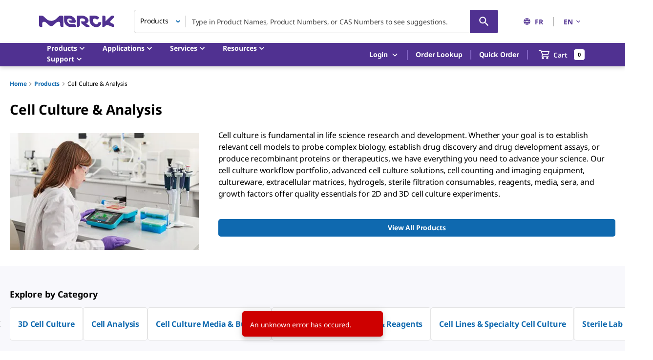

--- FILE ---
content_type: text/html;charset=utf-8
request_url: https://www.sigmaaldrich.com/FR/en/products/cell-culture-and-analysis
body_size: 39760
content:
<!DOCTYPE html><html lang="en" dir="ltr"><head><!--mui-inject-first--><style data-jss="" data-meta="MuiCssBaseline">
html {
  height: 100%;
  box-sizing: border-box;
  -webkit-font-smoothing: antialiased;
  -moz-osx-font-smoothing: grayscale;
}
*, *::before, *::after {
  box-sizing: inherit;
}
strong, b {
  font-weight: 700;
}
body {
  color: #000000;
  height: 100%;
  margin: 0;
  font-size: 0.875rem;
  font-family: Noto Sans,Noto Sans SC,Noto Sans TC,Noto Sans JP,Noto Sans KR,-apple-system,"Helvetica Neue","Segoe UI","Apple Color Emoji","Segoe UI Emoji","Segoe UI Symbol",sans-serif;
  font-weight: 400;
  line-height: 20px;
  letter-spacing: -0.14px;
  background-color: #ffffff;
}
@media print {
  body {
    background-color: #fff;
  }
}
body::backdrop {
  background-color: #ffffff;
}
#__next {
  height: 100%;
}
h1, h2, h3, h4, h5, h6, p {
  margin: 0;
}
.DraftEditor-root h1, .DraftEditor-root h2 {
  color: #503191;
}
.DraftEditor-root a {
  color: #0F69AF;
}
a {
  color: #0F69AF;
  font-weight: 700;
  text-decoration: none;
}
a:hover {
  color: #002E74;
}
i {
  text-style: italic;
}
em {
  text-style: italic;
}
b {
  font-weight: 600;
}
strong {
  font-weight: 600;
}
small {
  font-size: 0.75rem;
  line-height: 20px;
}
.RichText_ContentBlock_text-align-right {
  text-align: right;
}
.RichText_ContentBlock_text-align-center {
  text-align: center;
}
.RichText_Image-center {
  margin-left: auto;
  margin-right: auto;
}
.public-DraftStyleDefault-unorderedListItem.public-DraftStyleDefault-depth1 {
  list-style-type: circle;
}
.public-DraftStyleDefault-listLTR.public-DraftStyleDefault-depth1 {
  margin-left: 1.4em;
}
</style><style data-jss="" data-meta="MuiPaper">
.MuiPaper-root {
  color: #000000;
  transition: box-shadow 300ms cubic-bezier(0.4, 0, 0.2, 1) 0ms;
  background-color: #fff;
}
.MuiPaper-rounded {
  border-radius: 5px;
}
.MuiPaper-outlined {
  border: 1px solid rgba(0,0,0,0.12);
}
.MuiPaper-elevation0 {
  box-shadow: none;
}
.MuiPaper-elevation1 {
  box-shadow: 0px 1px 3px 0px rgba(0,0,0,0.0),0px 1px 1px 0px rgba(0,0,0,0.14),0px 2px 1px -1px rgba(0,0,0,0.12);
}
.MuiPaper-elevation2 {
  box-shadow: 0px 1px 5px 0px rgba(0,0,0,0.0),0px 2px 2px 0px rgba(0,0,0,0.14),0px 3px 1px -2px rgba(0,0,0,0.12);
}
.MuiPaper-elevation3 {
  box-shadow: 0px 1px 8px 0px rgba(0,0,0,0.0),0px 3px 4px 0px rgba(0,0,0,0.14),0px 3px 3px -2px rgba(0,0,0,0.12);
}
.MuiPaper-elevation4 {
  box-shadow: 0px 2px 4px -1px rgba(0,0,0,0.0),0px 4px 5px 0px rgba(0,0,0,0.14),0px 1px 10px 0px rgba(0,0,0,0.12);
}
.MuiPaper-elevation5 {
  box-shadow: 0px 3px 5px -1px rgba(0,0,0,0.0),0px 5px 8px 0px rgba(0,0,0,0.14),0px 1px 14px 0px rgba(0,0,0,0.12);
}
.MuiPaper-elevation6 {
  box-shadow: 0px 3px 5px -1px rgba(0,0,0,0.0),0px 6px 10px 0px rgba(0,0,0,0.14),0px 1px 18px 0px rgba(0,0,0,0.12);
}
.MuiPaper-elevation7 {
  box-shadow: 0px 4px 5px -2px rgba(0,0,0,0.0),0px 7px 10px 1px rgba(0,0,0,0.14),0px 2px 16px 1px rgba(0,0,0,0.12);
}
.MuiPaper-elevation8 {
  box-shadow: 0px 5px 5px -3px rgba(0,0,0,0.0),0px 8px 10px 1px rgba(0,0,0,0.14),0px 3px 14px 2px rgba(0,0,0,0.12);
}
.MuiPaper-elevation9 {
  box-shadow: 0px 5px 6px -3px rgba(0,0,0,0.0),0px 9px 12px 1px rgba(0,0,0,0.14),0px 3px 16px 2px rgba(0,0,0,0.12);
}
.MuiPaper-elevation10 {
  box-shadow: 0px 6px 6px -3px rgba(0,0,0,0.0),0px 10px 14px 1px rgba(0,0,0,0.14),0px 4px 18px 3px rgba(0,0,0,0.12);
}
.MuiPaper-elevation11 {
  box-shadow: 0px 6px 7px -4px rgba(0,0,0,0.0),0px 11px 15px 1px rgba(0,0,0,0.14),0px 4px 20px 3px rgba(0,0,0,0.12);
}
.MuiPaper-elevation12 {
  box-shadow: 0px 7px 8px -4px rgba(0,0,0,0.0),0px 12px 17px 2px rgba(0,0,0,0.14),0px 5px 22px 4px rgba(0,0,0,0.12);
}
.MuiPaper-elevation13 {
  box-shadow: 0px 7px 9px -4px rgba(0,0,0,0.0),0px 14px 21px 2px rgba(0,0,0,0.14),0px 5px 26px 4px rgba(0,0,0,0.12);
}
.MuiPaper-elevation14 {
  box-shadow: 0px 7px 8px -4px rgba(0,0,0,0.0),0px 13px 19px 2px rgba(0,0,0,0.14),0px 5px 24px 4px rgba(0,0,0,0.12);
}
.MuiPaper-elevation15 {
  box-shadow: 0px 8px 9px -5px rgba(0,0,0,0.0),0px 15px 22px 2px rgba(0,0,0,0.14),0px 6px 28px 5px rgba(0,0,0,0.12);
}
.MuiPaper-elevation16 {
  box-shadow: 0px 8px 10px -5px rgba(0,0,0,0.0),0px 16px 24px 2px rgba(0,0,0,0.14),0px 6px 30px 5px rgba(0,0,0,0.12);
}
.MuiPaper-elevation17 {
  box-shadow: 0px 8px 11px -5px rgba(0,0,0,0.0),0px 17px 26px 2px rgba(0,0,0,0.14),0px 6px 32px 5px rgba(0,0,0,0.12);
}
.MuiPaper-elevation18 {
  box-shadow: 0px 9px 11px -5px rgba(0,0,0,0.0),0px 18px 28px 2px rgba(0,0,0,0.14),0px 7px 34px 6px rgba(0,0,0,0.12);
}
.MuiPaper-elevation19 {
  box-shadow: 0px 9px 12px -6px rgba(0,0,0,0.0),0px 19px 29px 2px rgba(0,0,0,0.14),0px 7px 36px 6px rgba(0,0,0,0.12);
}
.MuiPaper-elevation20 {
  box-shadow: 0px 10px 13px -6px rgba(0,0,0,0.0),0px 20px 31px 3px rgba(0,0,0,0.14),0px 8px 38px 7px rgba(0,0,0,0.12);
}
.MuiPaper-elevation21 {
  box-shadow: 0px 10px 13px -6px rgba(0,0,0,0.0),0px 21px 33px 3px rgba(0,0,0,0.14),0px 8px 40px 7px rgba(0,0,0,0.12);
}
.MuiPaper-elevation22 {
  box-shadow: 0px 10px 14px -6px rgba(0,0,0,0.0),0px 22px 35px 3px rgba(0,0,0,0.14),0px 8px 42px 7px rgba(0,0,0,0.12);
}
.MuiPaper-elevation23 {
  box-shadow: 0px 11px 14px -7px rgba(0,0,0,0.0),0px 23px 36px 3px rgba(0,0,0,0.14),0px 9px 44px 8px rgba(0,0,0,0.12);
}
.MuiPaper-elevation24 {
  box-shadow: 0px 11px 15px -7px rgba(0,0,0,0.0),0px 24px 38px 3px rgba(0,0,0,0.14),0px 9px 46px 8px rgba(0,0,0,0.12);
}
</style><style data-jss="" data-meta="MuiSnackbarContent">
.MuiSnackbarContent-root {
  color: #fff;
  display: flex;
  padding: 6px 16px;
  flex-grow: 1;
  flex-wrap: wrap;
  font-size: 0.875rem;
  align-items: center;
  font-family: Noto Sans,Noto Sans SC,Noto Sans TC,Noto Sans JP,Noto Sans KR,-apple-system,"Helvetica Neue","Segoe UI","Apple Color Emoji","Segoe UI Emoji","Segoe UI Symbol",sans-serif;
  font-weight: 400;
  line-height: 20px;
  border-radius: 5px;
  letter-spacing: -0.14px;
  background-color: rgb(50, 50, 50);
}
@media (min-width:600px) {
  .MuiSnackbarContent-root {
    flex-grow: initial;
    min-width: 288px;
  }
}
.MuiSnackbarContent-message {
  padding: 8px 0;
}
.MuiSnackbarContent-action {
  display: flex;
  align-items: center;
  margin-left: auto;
  margin-right: -8px;
  padding-left: 16px;
}
</style><style data-jss="" data-meta="MuiSnackbar">
.MuiSnackbar-root {
  left: 8px;
  right: 8px;
  display: flex;
  z-index: 1400;
  position: fixed;
  align-items: center;
  justify-content: center;
}
.MuiSnackbar-anchorOriginTopCenter {
  top: 8px;
}
@media (min-width:600px) {
  .MuiSnackbar-anchorOriginTopCenter {
    top: 24px;
    left: 50%;
    right: auto;
    transform: translateX(-50%);
  }
}
.MuiSnackbar-anchorOriginBottomCenter {
  bottom: 8px;
}
@media (min-width:600px) {
  .MuiSnackbar-anchorOriginBottomCenter {
    left: 50%;
    right: auto;
    bottom: 24px;
    transform: translateX(-50%);
  }
}
.MuiSnackbar-anchorOriginTopRight {
  top: 8px;
  justify-content: flex-end;
}
@media (min-width:600px) {
  .MuiSnackbar-anchorOriginTopRight {
    top: 24px;
    left: auto;
    right: 24px;
  }
}
.MuiSnackbar-anchorOriginBottomRight {
  bottom: 8px;
  justify-content: flex-end;
}
@media (min-width:600px) {
  .MuiSnackbar-anchorOriginBottomRight {
    left: auto;
    right: 24px;
    bottom: 24px;
  }
}
.MuiSnackbar-anchorOriginTopLeft {
  top: 8px;
  justify-content: flex-start;
}
@media (min-width:600px) {
  .MuiSnackbar-anchorOriginTopLeft {
    top: 24px;
    left: 24px;
    right: auto;
  }
}
.MuiSnackbar-anchorOriginBottomLeft {
  bottom: 8px;
  justify-content: flex-start;
}
@media (min-width:600px) {
  .MuiSnackbar-anchorOriginBottomLeft {
    left: 24px;
    right: auto;
    bottom: 24px;
  }
}
</style><style data-jss="" data-meta="MuiTouchRipple">
.MuiTouchRipple-root {
  top: 0;
  left: 0;
  right: 0;
  bottom: 0;
  z-index: 0;
  overflow: hidden;
  position: absolute;
  border-radius: inherit;
  pointer-events: none;
}
.MuiTouchRipple-ripple {
  opacity: 0;
  position: absolute;
}
.MuiTouchRipple-rippleVisible {
  opacity: 0.3;
  animation: MuiTouchRipple-keyframes-enter 550ms cubic-bezier(0.4, 0, 0.2, 1);
  transform: scale(1);
}
.MuiTouchRipple-ripplePulsate {
  animation-duration: 200ms;
}
.MuiTouchRipple-child {
  width: 100%;
  height: 100%;
  display: block;
  opacity: 1;
  border-radius: 50%;
  background-color: currentColor;
}
.MuiTouchRipple-childLeaving {
  opacity: 0;
  animation: MuiTouchRipple-keyframes-exit 550ms cubic-bezier(0.4, 0, 0.2, 1);
}
.MuiTouchRipple-childPulsate {
  top: 0;
  left: 0;
  position: absolute;
  animation: MuiTouchRipple-keyframes-pulsate 2500ms cubic-bezier(0.4, 0, 0.2, 1) 200ms infinite;
}
@-webkit-keyframes MuiTouchRipple-keyframes-enter {
  0% {
    opacity: 0.1;
    transform: scale(0);
  }
  100% {
    opacity: 0.3;
    transform: scale(1);
  }
}
@-webkit-keyframes MuiTouchRipple-keyframes-exit {
  0% {
    opacity: 1;
  }
  100% {
    opacity: 0;
  }
}
@-webkit-keyframes MuiTouchRipple-keyframes-pulsate {
  0% {
    transform: scale(1);
  }
  50% {
    transform: scale(0.92);
  }
  100% {
    transform: scale(1);
  }
}
</style><style data-jss="" data-meta="MuiButtonBase">
.MuiButtonBase-root {
  color: inherit;
  border: 0;
  cursor: pointer;
  margin: 0;
  display: inline-flex;
  outline: 0;
  padding: 0;
  position: relative;
  align-items: center;
  font-family: Noto Sans,Noto Sans SC,Noto Sans TC,Noto Sans JP,Noto Sans KR,-apple-system,"Helvetica Neue","Segoe UI","Apple Color Emoji","Segoe UI Emoji","Segoe UI Symbol",sans-serif;
  user-select: none;
  border-radius: 0;
  vertical-align: middle;
  -moz-appearance: none;
  justify-content: center;
  text-decoration: none;
  background-color: transparent;
  -webkit-appearance: none;
  -webkit-tap-highlight-color: transparent;
}
.MuiButtonBase-root::-moz-focus-inner {
  border-style: none;
}
.MuiButtonBase-root.Mui-disabled {
  cursor: default;
  pointer-events: none;
}
@media print {
  .MuiButtonBase-root {
    -webkit-print-color-adjust: exact;
  }
}
.MuiButtonBase-root.Mui-focusVisible {
  outline: revert;
}
</style><style data-jss="" data-meta="MuiIconButton">
.MuiIconButton-root {
  flex: 0 0 auto;
  color: rgba(0, 0, 0, 0.54);
  padding: 12px;
  overflow: visible;
  font-size: 1.5rem;
  text-align: center;
  transition: background-color 150ms cubic-bezier(0.4, 0, 0.2, 1) 0ms;
  border-radius: 50%;
}
.MuiIconButton-root:hover {
  background-color: rgba(0, 0, 0, 0.04);
}
.MuiIconButton-root.Mui-disabled {
  color: rgba(0, 0, 0, 0.26);
  background-color: transparent;
}
@media (hover: none) {
  .MuiIconButton-root:hover {
    background-color: transparent;
  }
}
.MuiIconButton-edgeStart {
  margin-left: -12px;
}
.MuiIconButton-sizeSmall.MuiIconButton-edgeStart {
  margin-left: -3px;
}
.MuiIconButton-edgeEnd {
  margin-right: -12px;
}
.MuiIconButton-sizeSmall.MuiIconButton-edgeEnd {
  margin-right: -3px;
}
.MuiIconButton-colorInherit {
  color: inherit;
}
.MuiIconButton-colorPrimary {
  color: #0F69AF;
}
.MuiIconButton-colorPrimary:hover {
  background-color: rgba(15, 105, 175, 0.04);
}
@media (hover: none) {
  .MuiIconButton-colorPrimary:hover {
    background-color: transparent;
  }
}
.MuiIconButton-colorSecondary {
  color: #503191;
}
.MuiIconButton-colorSecondary:hover {
  background-color: rgba(80, 49, 145, 0.04);
}
@media (hover: none) {
  .MuiIconButton-colorSecondary:hover {
    background-color: transparent;
  }
}
.MuiIconButton-sizeSmall {
  padding: 3px;
  font-size: 1.125rem;
}
.MuiIconButton-label {
  width: 100%;
  display: flex;
  align-items: inherit;
  justify-content: inherit;
}
</style><style data-jss="" data-meta="MuiSvgIcon">
.MuiSvgIcon-root {
  fill: currentColor;
  width: 1em;
  height: 1em;
  display: inline-block;
  font-size: 1.25rem;
  transition: fill 200ms cubic-bezier(0.4, 0, 0.2, 1) 0ms;
  flex-shrink: 0;
  line-height: normal;
  user-select: none;
}
.MuiSvgIcon-colorPrimary {
  color: #0F69AF;
}
.MuiSvgIcon-colorSecondary {
  color: #503191;
}
.MuiSvgIcon-colorAction {
  color: rgba(0, 0, 0, 0.54);
}
.MuiSvgIcon-colorError {
  color: #ce0000;
}
.MuiSvgIcon-colorDisabled {
  color: #949494;
}
.MuiSvgIcon-fontSizeInherit {
  font-size: inherit;
}
.MuiSvgIcon-fontSizeSmall {
  font-size: 1.25rem;
}
.MuiSvgIcon-fontSizeLarge {
  font-size: 2.1875rem;
}
</style><style data-jss="" data-meta="makeStyles">
.jss224 {
  height: 100%;
}
.jss225 {
  width: inherit;
}
.jss226 {
  fill: #f7a703;
}
.jss227 {
  fill: #00aa66;
}
</style><style data-jss="" data-meta="MuiButton">
.MuiButton-root {
  color: #000000;
  padding: 6px 16px;
  font-size: 1rem;
  min-width: 144px;
  box-sizing: border-box;
  transition: background-color 250ms cubic-bezier(0.4, 0, 0.2, 1) 0ms,box-shadow 250ms cubic-bezier(0.4, 0, 0.2, 1) 0ms,border 250ms cubic-bezier(0.4, 0, 0.2, 1) 0ms;
  font-family: Noto Sans,Noto Sans SC,Noto Sans TC,Noto Sans JP,Noto Sans KR,-apple-system,"Helvetica Neue","Segoe UI","Apple Color Emoji","Segoe UI Emoji","Segoe UI Symbol",sans-serif;
  font-weight: 600;
  line-height: 24px;
  padding-left: 24px;
  border-radius: 5px;
  padding-right: 24px;
  letter-spacing: -0.16px;
  text-transform: none;
}
.MuiButton-root:hover {
  text-decoration: none;
  background-color: rgba(0, 0, 0, 0.04);
}
.MuiButton-root.Mui-disabled {
  color: rgba(0, 0, 0, 0.26);
}
@media (hover: none) {
  .MuiButton-root:hover {
    background-color: transparent;
  }
}
.MuiButton-root:hover.Mui-disabled {
  background-color: transparent;
}
.MuiButton-label {
  width: 100%;
  display: inherit;
  align-items: inherit;
  justify-content: inherit;
}
.MuiButton-text {
  color: #0F69AF;
  padding: 6px 8px;
}
.MuiButton-text:hover {
  color: #002E74;
  background-color: transparent;
}
.MuiButton-text:focus {
  color: #002E74;
}
.MuiButton-textPrimary {
  color: #0F69AF;
}
.MuiButton-textPrimary:hover {
  background-color: transparent;
}
@media (hover: none) {
  .MuiButton-textPrimary:hover {
    background-color: transparent;
  }
}
.MuiButton-textSecondary {
  color: #503191;
}
.MuiButton-textSecondary:hover {
  color: #210953;
  background-color: transparent;
}
@media (hover: none) {
  .MuiButton-textSecondary:hover {
    background-color: transparent;
  }
}
.MuiButton-outlined {
  border: 1px solid rgba(0, 0, 0, 0.23);
  padding: 5px 15px;
}
.MuiButton-outlined.Mui-disabled {
  border: 1px solid #949494;
}
.MuiButton-outlined.Mui-disabled {
  color: #949494;
  border-color: #949494;
}
.MuiButton-outlinedPrimary {
  color: #0F69AF;
  border: 1px solid rgba(15, 105, 175, 0.5);
  border-color: #0F69AF;
  background-color: #ffffff;
}
.MuiButton-outlinedPrimary:hover {
  color: #002E74;
  border: 1px solid #0F69AF;
  border-color: #002E74;
  background-color: #ffffff;
}
@media (hover: none) {
  .MuiButton-outlinedPrimary:hover {
    background-color: transparent;
  }
}
.MuiButton-outlinedSecondary {
  color: #503191;
  border: 1px solid rgba(80, 49, 145, 0.5);
}
.MuiButton-outlinedSecondary:hover {
  color: #210953;
  border: 1px solid #503191;
  border-color: #210953;
  background-color: transparent;
}
.MuiButton-outlinedSecondary.Mui-disabled {
  border: 1px solid rgba(0, 0, 0, 0.26);
}
.MuiButton-outlinedSecondary.Mui-disabled {
  border-color: #949494;
}
@media (hover: none) {
  .MuiButton-outlinedSecondary:hover {
    background-color: transparent;
  }
}
.MuiButton-contained {
  color: rgba(0, 0, 0, 0.87);
  box-shadow: none;
  background-color: #dfdfdf;
}
.MuiButton-contained:hover {
  color: #ffffff;
  box-shadow: none;
  background-color: #d5d5d5;
}
.MuiButton-contained.Mui-focusVisible {
  box-shadow: 0px 3px 5px -1px rgba(0,0,0,0.0),0px 6px 10px 0px rgba(0,0,0,0.14),0px 1px 18px 0px rgba(0,0,0,0.12);
}
.MuiButton-contained:active {
  box-shadow: none;
}
.MuiButton-contained.Mui-disabled {
  color: rgba(0, 0, 0, 0.26);
  box-shadow: none;
  background-color: #949494;
}
.MuiButton-contained.Mui-focusVisible {
  box-shadow: none;
}
.MuiButton-contained.Mui-disabled {
  color: #ffffff;
  background-color: #949494;
}
@media (hover: none) {
  .MuiButton-contained:hover {
    box-shadow: 0px 1px 5px 0px rgba(0,0,0,0.0),0px 2px 2px 0px rgba(0,0,0,0.14),0px 3px 1px -2px rgba(0,0,0,0.12);
    background-color: #dfdfdf;
  }
}
.MuiButton-contained:hover.Mui-disabled {
  background-color: #949494;
}
.MuiButton-containedPrimary {
  color: #fff;
  background-color: #0F69AF;
}
.MuiButton-containedPrimary:hover {
  background-color: #002E74;
}
.MuiButton-containedPrimary.Mui-focusVisible {
  box-shadow: 0 0 6px 0 rgba(15, 105, 175, 0.5), inset 0 0 0 2px #ffffff;
}
@media (hover: none) {
  .MuiButton-containedPrimary:hover {
    background-color: #0F69AF;
  }
}
.MuiButton-containedSecondary {
  color: #ffffff;
  background-color: #503191;
}
.MuiButton-containedSecondary:hover {
  background-color: #210953;
}
.MuiButton-containedSecondary.Mui-focusVisible {
  box-shadow: 0 0 6px 0 rgba(80, 50, 145, 0.5), inset 0 0 0 2px #ffffff;
}
@media (hover: none) {
  .MuiButton-containedSecondary:hover {
    background-color: #503191;
  }
}
.MuiButton-disableElevation {
  box-shadow: none;
}
.MuiButton-disableElevation:hover {
  box-shadow: none;
}
.MuiButton-disableElevation.Mui-focusVisible {
  box-shadow: none;
}
.MuiButton-disableElevation:active {
  box-shadow: none;
}
.MuiButton-disableElevation.Mui-disabled {
  box-shadow: none;
}
.MuiButton-colorInherit {
  color: inherit;
  border-color: currentColor;
}
.MuiButton-textSizeSmall {
  padding: 4px 5px;
  font-size: 0.8125rem;
}
.MuiButton-textSizeLarge {
  padding: 8px 11px;
  font-size: 0.9375rem;
}
.MuiButton-outlinedSizeSmall {
  padding: 3px 9px;
  font-size: 0.8125rem;
}
.MuiButton-outlinedSizeLarge {
  padding: 7px 21px;
  font-size: 0.9375rem;
}
.MuiButton-containedSizeSmall {
  padding: 4px 10px;
  font-size: 0.8125rem;
}
.MuiButton-containedSizeLarge {
  padding: 8px 22px;
  font-size: 0.9375rem;
}
.MuiButton-sizeLarge {
  padding: 10px 24px;
  font-size: 1rem;
}
.MuiButton-sizeLarge.Mui-outlinedSizeLarge {
  padding: 9px 24px;
}
@media (min-width:960px) {
  .MuiButton-sizeLarge.Mui-outlinedSizeLarge {
    padding: 5px 24px;
  }
}
.MuiButton-fullWidth {
  width: 100%;
}
.MuiButton-startIcon {
  display: inherit;
  margin-left: -4px;
  margin-right: 8px;
}
.MuiButton-startIcon.MuiButton-iconSizeSmall {
  margin-left: -2px;
}
.MuiButton-endIcon {
  display: inherit;
  margin-left: 8px;
  margin-right: -4px;
}
.MuiButton-endIcon.MuiButton-iconSizeSmall {
  margin-right: -2px;
}
.MuiButton-iconSizeSmall > *:first-child {
  font-size: 18px;
}
.MuiButton-iconSizeMedium > *:first-child {
  font-size: 20px;
}
.MuiButton-iconSizeLarge > *:first-child {
  font-size: 22px;
}
</style><style data-jss="" data-meta="MuiTypography">
.MuiTypography-root {
  margin: 0;
}
.MuiTypography-body2 {
  color: #000000;
  font-size: 0.875rem;
  font-family: Noto Sans,Noto Sans SC,Noto Sans TC,Noto Sans JP,Noto Sans KR,-apple-system,"Helvetica Neue","Segoe UI","Apple Color Emoji","Segoe UI Emoji","Segoe UI Symbol",sans-serif;
  font-weight: 400;
  line-height: 20px;
  letter-spacing: -0.14px;
}
.MuiTypography-body1 {
  color: #000000;
  font-size: 1rem;
  font-family: Noto Sans,Noto Sans SC,Noto Sans TC,Noto Sans JP,Noto Sans KR,-apple-system,"Helvetica Neue","Segoe UI","Apple Color Emoji","Segoe UI Emoji","Segoe UI Symbol",sans-serif;
  font-weight: 400;
  line-height: 24px;
  letter-spacing: -0.16px;
}
.MuiTypography-caption {
  color: #000000;
  font-size: 0.75rem;
  font-family: Noto Sans,Noto Sans SC,Noto Sans TC,Noto Sans JP,Noto Sans KR,-apple-system,"Helvetica Neue","Segoe UI","Apple Color Emoji","Segoe UI Emoji","Segoe UI Symbol",sans-serif;
  font-weight: 700;
  line-height: 16px;
  letter-spacing: -0.12px;
}
.MuiTypography-button {
  font-size: 0.875rem;
  font-family: Noto Sans,Noto Sans SC,Noto Sans TC,Noto Sans JP,Noto Sans KR,-apple-system,"Helvetica Neue","Segoe UI","Apple Color Emoji","Segoe UI Emoji","Segoe UI Symbol",sans-serif;
  font-weight: 600;
  line-height: 1.75;
  text-transform: uppercase;
}
.MuiTypography-h1 {
  color: #000000;
  font-size: 1.75rem;
  font-family: Noto Sans,Noto Sans SC,Noto Sans TC,Noto Sans JP,Noto Sans KR,-apple-system,"Helvetica Neue","Segoe UI","Apple Color Emoji","Segoe UI Emoji","Segoe UI Symbol",sans-serif;
  font-weight: 700;
  line-height: normal;
  letter-spacing: -0.28px;
}
.MuiTypography-h2 {
  color: #000000;
  font-size: 1.375rem;
  font-family: Noto Sans,Noto Sans SC,Noto Sans TC,Noto Sans JP,Noto Sans KR,-apple-system,"Helvetica Neue","Segoe UI","Apple Color Emoji","Segoe UI Emoji","Segoe UI Symbol",sans-serif;
  font-weight: 700;
  line-height: normal;
  letter-spacing: -0.22px;
  text-transform: inherit;
}
.MuiTypography-h3 {
  color: #000000;
  font-size: 1.125rem;
  font-family: Noto Sans,Noto Sans SC,Noto Sans TC,Noto Sans JP,Noto Sans KR,-apple-system,"Helvetica Neue","Segoe UI","Apple Color Emoji","Segoe UI Emoji","Segoe UI Symbol",sans-serif;
  font-weight: 700;
  line-height: normal;
  letter-spacing: -0.18px;
}
.MuiTypography-h4 {
  color: #000000;
  font-size: 2.125rem;
  font-family: Noto Sans,Noto Sans SC,Noto Sans TC,Noto Sans JP,Noto Sans KR,-apple-system,"Helvetica Neue","Segoe UI","Apple Color Emoji","Segoe UI Emoji","Segoe UI Symbol",sans-serif;
  font-weight: 400;
  line-height: normal;
  letter-spacing: -0.16px;
}
.MuiTypography-h5 {
  font-size: 1.5rem;
  font-family: Noto Sans,Noto Sans SC,Noto Sans TC,Noto Sans JP,Noto Sans KR,-apple-system,"Helvetica Neue","Segoe UI","Apple Color Emoji","Segoe UI Emoji","Segoe UI Symbol",sans-serif;
  font-weight: 400;
  line-height: 1.334;
}
.MuiTypography-h6 {
  font-size: 1.25rem;
  font-family: Noto Sans,Noto Sans SC,Noto Sans TC,Noto Sans JP,Noto Sans KR,-apple-system,"Helvetica Neue","Segoe UI","Apple Color Emoji","Segoe UI Emoji","Segoe UI Symbol",sans-serif;
  font-weight: 600;
  line-height: 1.6;
}
.MuiTypography-subtitle1 {
  font-size: 1rem;
  font-family: Noto Sans,Noto Sans SC,Noto Sans TC,Noto Sans JP,Noto Sans KR,-apple-system,"Helvetica Neue","Segoe UI","Apple Color Emoji","Segoe UI Emoji","Segoe UI Symbol",sans-serif;
  font-weight: 400;
  line-height: 1.75;
}
.MuiTypography-subtitle2 {
  font-size: 0.875rem;
  font-family: Noto Sans,Noto Sans SC,Noto Sans TC,Noto Sans JP,Noto Sans KR,-apple-system,"Helvetica Neue","Segoe UI","Apple Color Emoji","Segoe UI Emoji","Segoe UI Symbol",sans-serif;
  font-weight: 600;
  line-height: 1.57;
}
.MuiTypography-overline {
  font-size: 0.75rem;
  font-family: Noto Sans,Noto Sans SC,Noto Sans TC,Noto Sans JP,Noto Sans KR,-apple-system,"Helvetica Neue","Segoe UI","Apple Color Emoji","Segoe UI Emoji","Segoe UI Symbol",sans-serif;
  font-weight: 400;
  line-height: 2.66;
  text-transform: uppercase;
}
.MuiTypography-srOnly {
  width: 1px;
  height: 1px;
  overflow: hidden;
  position: absolute;
}
.MuiTypography-alignLeft {
  text-align: left;
}
.MuiTypography-alignCenter {
  text-align: center;
}
.MuiTypography-alignRight {
  text-align: right;
}
.MuiTypography-alignJustify {
  text-align: justify;
}
.MuiTypography-noWrap {
  overflow: hidden;
  white-space: nowrap;
  text-overflow: ellipsis;
}
.MuiTypography-gutterBottom {
  margin-bottom: 0.35em;
}
.MuiTypography-paragraph {
  margin-bottom: 16px;
}
.MuiTypography-colorInherit {
  color: inherit;
}
.MuiTypography-colorPrimary {
  color: #0F69AF;
}
.MuiTypography-colorSecondary {
  color: #503191;
}
.MuiTypography-colorTextPrimary {
  color: #000000;
}
.MuiTypography-colorTextSecondary {
  color: rgba(0, 0, 0, 0.54);
}
.MuiTypography-colorError {
  color: #ce0000;
}
.MuiTypography-displayInline {
  display: inline;
}
.MuiTypography-displayBlock {
  display: block;
}
</style><style data-jss="" data-meta="MuiButtonGroup">
.MuiButtonGroup-root {
  display: inline-flex;
  border-radius: 5px;
}
.MuiButtonGroup-contained {
  box-shadow: 0px 1px 5px 0px rgba(0,0,0,0.0),0px 2px 2px 0px rgba(0,0,0,0.14),0px 3px 1px -2px rgba(0,0,0,0.12);
}
.MuiButtonGroup-disableElevation {
  box-shadow: none;
}
.MuiButtonGroup-fullWidth {
  width: 100%;
}
.MuiButtonGroup-vertical {
  flex-direction: column;
}
.MuiButtonGroup-grouped {
  min-width: 40px;
}
.MuiButtonGroup-groupedHorizontal:not(:first-child) {
  border-top-left-radius: 0;
  border-bottom-left-radius: 0;
}
.MuiButtonGroup-groupedHorizontal:not(:last-child) {
  border-top-right-radius: 0;
  border-bottom-right-radius: 0;
}
.MuiButtonGroup-groupedVertical:not(:first-child) {
  border-top-left-radius: 0;
  border-top-right-radius: 0;
}
.MuiButtonGroup-groupedVertical:not(:last-child) {
  border-bottom-left-radius: 0;
  border-bottom-right-radius: 0;
}
.MuiButtonGroup-groupedTextHorizontal:not(:last-child) {
  border-right: 1px solid rgba(0, 0, 0, 0.23);
}
.MuiButtonGroup-groupedTextVertical:not(:last-child) {
  border-bottom: 1px solid rgba(0, 0, 0, 0.23);
}
.MuiButtonGroup-groupedTextPrimary:not(:last-child) {
  border-color: rgba(15, 105, 175, 0.5);
}
.MuiButtonGroup-groupedTextSecondary:not(:last-child) {
  border-color: rgba(80, 49, 145, 0.5);
}
.MuiButtonGroup-groupedOutlinedHorizontal:not(:first-child) {
  margin-left: -1px;
}
.MuiButtonGroup-groupedOutlinedHorizontal:not(:last-child) {
  border-right-color: transparent;
}
.MuiButtonGroup-groupedOutlinedVertical:not(:first-child) {
  margin-top: -1px;
}
.MuiButtonGroup-groupedOutlinedVertical:not(:last-child) {
  border-bottom-color: transparent;
}
.MuiButtonGroup-groupedOutlinedPrimary:hover {
  border-color: #0F69AF;
}
.MuiButtonGroup-groupedOutlinedSecondary:hover {
  border-color: #503191;
}
.MuiButtonGroup-groupedContained {
  box-shadow: none;
}
.MuiButtonGroup-groupedContainedHorizontal:not(:last-child) {
  border-right: 1px solid #c9c9c9;
}
.MuiButtonGroup-groupedContainedHorizontal:not(:last-child).Mui-disabled {
  border-right: 1px solid rgba(0, 0, 0, 0.26);
}
.MuiButtonGroup-groupedContainedVertical:not(:last-child) {
  border-bottom: 1px solid #c9c9c9;
}
.MuiButtonGroup-groupedContainedVertical:not(:last-child).Mui-disabled {
  border-bottom: 1px solid rgba(0, 0, 0, 0.26);
}
.MuiButtonGroup-groupedContainedPrimary:not(:last-child) {
  border-color: #002E74;
}
.MuiButtonGroup-groupedContainedSecondary:not(:last-child) {
  border-color: #210953;
}
</style><style data-jss="" data-meta="MuiGrid">
.MuiGrid-container {
  width: 100%;
  display: flex;
  flex-wrap: wrap;
  box-sizing: border-box;
}
.MuiGrid-item {
  margin: 0;
  box-sizing: border-box;
}
.MuiGrid-zeroMinWidth {
  min-width: 0;
}
.MuiGrid-direction-xs-column {
  flex-direction: column;
}
.MuiGrid-direction-xs-column-reverse {
  flex-direction: column-reverse;
}
.MuiGrid-direction-xs-row-reverse {
  flex-direction: row-reverse;
}
.MuiGrid-wrap-xs-nowrap {
  flex-wrap: nowrap;
}
.MuiGrid-wrap-xs-wrap-reverse {
  flex-wrap: wrap-reverse;
}
.MuiGrid-align-items-xs-center {
  align-items: center;
}
.MuiGrid-align-items-xs-flex-start {
  align-items: flex-start;
}
.MuiGrid-align-items-xs-flex-end {
  align-items: flex-end;
}
.MuiGrid-align-items-xs-baseline {
  align-items: baseline;
}
.MuiGrid-align-content-xs-center {
  align-content: center;
}
.MuiGrid-align-content-xs-flex-start {
  align-content: flex-start;
}
.MuiGrid-align-content-xs-flex-end {
  align-content: flex-end;
}
.MuiGrid-align-content-xs-space-between {
  align-content: space-between;
}
.MuiGrid-align-content-xs-space-around {
  align-content: space-around;
}
.MuiGrid-justify-content-xs-center {
  justify-content: center;
}
.MuiGrid-justify-content-xs-flex-end {
  justify-content: flex-end;
}
.MuiGrid-justify-content-xs-space-between {
  justify-content: space-between;
}
.MuiGrid-justify-content-xs-space-around {
  justify-content: space-around;
}
.MuiGrid-justify-content-xs-space-evenly {
  justify-content: space-evenly;
}
.MuiGrid-spacing-xs-1 {
  width: calc(100% + 4px);
  margin: -2px;
}
.MuiGrid-spacing-xs-1 > .MuiGrid-item {
  padding: 2px;
}
.MuiGrid-spacing-xs-2 {
  width: calc(100% + 8px);
  margin: -4px;
}
.MuiGrid-spacing-xs-2 > .MuiGrid-item {
  padding: 4px;
}
.MuiGrid-spacing-xs-3 {
  width: calc(100% + 12px);
  margin: -6px;
}
.MuiGrid-spacing-xs-3 > .MuiGrid-item {
  padding: 6px;
}
.MuiGrid-spacing-xs-4 {
  width: calc(100% + 16px);
  margin: -8px;
}
.MuiGrid-spacing-xs-4 > .MuiGrid-item {
  padding: 8px;
}
.MuiGrid-spacing-xs-5 {
  width: calc(100% + 20px);
  margin: -10px;
}
.MuiGrid-spacing-xs-5 > .MuiGrid-item {
  padding: 10px;
}
.MuiGrid-spacing-xs-6 {
  width: calc(100% + 24px);
  margin: -12px;
}
.MuiGrid-spacing-xs-6 > .MuiGrid-item {
  padding: 12px;
}
.MuiGrid-spacing-xs-7 {
  width: calc(100% + 28px);
  margin: -14px;
}
.MuiGrid-spacing-xs-7 > .MuiGrid-item {
  padding: 14px;
}
.MuiGrid-spacing-xs-8 {
  width: calc(100% + 32px);
  margin: -16px;
}
.MuiGrid-spacing-xs-8 > .MuiGrid-item {
  padding: 16px;
}
.MuiGrid-spacing-xs-9 {
  width: calc(100% + 36px);
  margin: -18px;
}
.MuiGrid-spacing-xs-9 > .MuiGrid-item {
  padding: 18px;
}
.MuiGrid-spacing-xs-10 {
  width: calc(100% + 40px);
  margin: -20px;
}
.MuiGrid-spacing-xs-10 > .MuiGrid-item {
  padding: 20px;
}
.MuiGrid-grid-xs-auto {
  flex-grow: 0;
  max-width: none;
  flex-basis: auto;
}
.MuiGrid-grid-xs-true {
  flex-grow: 1;
  max-width: 100%;
  flex-basis: 0;
}
.MuiGrid-grid-xs-1 {
  flex-grow: 0;
  max-width: 8.333333%;
  flex-basis: 8.333333%;
}
.MuiGrid-grid-xs-2 {
  flex-grow: 0;
  max-width: 16.666667%;
  flex-basis: 16.666667%;
}
.MuiGrid-grid-xs-3 {
  flex-grow: 0;
  max-width: 25%;
  flex-basis: 25%;
}
.MuiGrid-grid-xs-4 {
  flex-grow: 0;
  max-width: 33.333333%;
  flex-basis: 33.333333%;
}
.MuiGrid-grid-xs-5 {
  flex-grow: 0;
  max-width: 41.666667%;
  flex-basis: 41.666667%;
}
.MuiGrid-grid-xs-6 {
  flex-grow: 0;
  max-width: 50%;
  flex-basis: 50%;
}
.MuiGrid-grid-xs-7 {
  flex-grow: 0;
  max-width: 58.333333%;
  flex-basis: 58.333333%;
}
.MuiGrid-grid-xs-8 {
  flex-grow: 0;
  max-width: 66.666667%;
  flex-basis: 66.666667%;
}
.MuiGrid-grid-xs-9 {
  flex-grow: 0;
  max-width: 75%;
  flex-basis: 75%;
}
.MuiGrid-grid-xs-10 {
  flex-grow: 0;
  max-width: 83.333333%;
  flex-basis: 83.333333%;
}
.MuiGrid-grid-xs-11 {
  flex-grow: 0;
  max-width: 91.666667%;
  flex-basis: 91.666667%;
}
.MuiGrid-grid-xs-12 {
  flex-grow: 0;
  max-width: 100%;
  flex-basis: 100%;
}
@media (min-width:600px) {
  .MuiGrid-grid-sm-auto {
    flex-grow: 0;
    max-width: none;
    flex-basis: auto;
  }
  .MuiGrid-grid-sm-true {
    flex-grow: 1;
    max-width: 100%;
    flex-basis: 0;
  }
  .MuiGrid-grid-sm-1 {
    flex-grow: 0;
    max-width: 8.333333%;
    flex-basis: 8.333333%;
  }
  .MuiGrid-grid-sm-2 {
    flex-grow: 0;
    max-width: 16.666667%;
    flex-basis: 16.666667%;
  }
  .MuiGrid-grid-sm-3 {
    flex-grow: 0;
    max-width: 25%;
    flex-basis: 25%;
  }
  .MuiGrid-grid-sm-4 {
    flex-grow: 0;
    max-width: 33.333333%;
    flex-basis: 33.333333%;
  }
  .MuiGrid-grid-sm-5 {
    flex-grow: 0;
    max-width: 41.666667%;
    flex-basis: 41.666667%;
  }
  .MuiGrid-grid-sm-6 {
    flex-grow: 0;
    max-width: 50%;
    flex-basis: 50%;
  }
  .MuiGrid-grid-sm-7 {
    flex-grow: 0;
    max-width: 58.333333%;
    flex-basis: 58.333333%;
  }
  .MuiGrid-grid-sm-8 {
    flex-grow: 0;
    max-width: 66.666667%;
    flex-basis: 66.666667%;
  }
  .MuiGrid-grid-sm-9 {
    flex-grow: 0;
    max-width: 75%;
    flex-basis: 75%;
  }
  .MuiGrid-grid-sm-10 {
    flex-grow: 0;
    max-width: 83.333333%;
    flex-basis: 83.333333%;
  }
  .MuiGrid-grid-sm-11 {
    flex-grow: 0;
    max-width: 91.666667%;
    flex-basis: 91.666667%;
  }
  .MuiGrid-grid-sm-12 {
    flex-grow: 0;
    max-width: 100%;
    flex-basis: 100%;
  }
}
@media (min-width:960px) {
  .MuiGrid-grid-md-auto {
    flex-grow: 0;
    max-width: none;
    flex-basis: auto;
  }
  .MuiGrid-grid-md-true {
    flex-grow: 1;
    max-width: 100%;
    flex-basis: 0;
  }
  .MuiGrid-grid-md-1 {
    flex-grow: 0;
    max-width: 8.333333%;
    flex-basis: 8.333333%;
  }
  .MuiGrid-grid-md-2 {
    flex-grow: 0;
    max-width: 16.666667%;
    flex-basis: 16.666667%;
  }
  .MuiGrid-grid-md-3 {
    flex-grow: 0;
    max-width: 25%;
    flex-basis: 25%;
  }
  .MuiGrid-grid-md-4 {
    flex-grow: 0;
    max-width: 33.333333%;
    flex-basis: 33.333333%;
  }
  .MuiGrid-grid-md-5 {
    flex-grow: 0;
    max-width: 41.666667%;
    flex-basis: 41.666667%;
  }
  .MuiGrid-grid-md-6 {
    flex-grow: 0;
    max-width: 50%;
    flex-basis: 50%;
  }
  .MuiGrid-grid-md-7 {
    flex-grow: 0;
    max-width: 58.333333%;
    flex-basis: 58.333333%;
  }
  .MuiGrid-grid-md-8 {
    flex-grow: 0;
    max-width: 66.666667%;
    flex-basis: 66.666667%;
  }
  .MuiGrid-grid-md-9 {
    flex-grow: 0;
    max-width: 75%;
    flex-basis: 75%;
  }
  .MuiGrid-grid-md-10 {
    flex-grow: 0;
    max-width: 83.333333%;
    flex-basis: 83.333333%;
  }
  .MuiGrid-grid-md-11 {
    flex-grow: 0;
    max-width: 91.666667%;
    flex-basis: 91.666667%;
  }
  .MuiGrid-grid-md-12 {
    flex-grow: 0;
    max-width: 100%;
    flex-basis: 100%;
  }
}
@media (min-width:1280px) {
  .MuiGrid-grid-lg-auto {
    flex-grow: 0;
    max-width: none;
    flex-basis: auto;
  }
  .MuiGrid-grid-lg-true {
    flex-grow: 1;
    max-width: 100%;
    flex-basis: 0;
  }
  .MuiGrid-grid-lg-1 {
    flex-grow: 0;
    max-width: 8.333333%;
    flex-basis: 8.333333%;
  }
  .MuiGrid-grid-lg-2 {
    flex-grow: 0;
    max-width: 16.666667%;
    flex-basis: 16.666667%;
  }
  .MuiGrid-grid-lg-3 {
    flex-grow: 0;
    max-width: 25%;
    flex-basis: 25%;
  }
  .MuiGrid-grid-lg-4 {
    flex-grow: 0;
    max-width: 33.333333%;
    flex-basis: 33.333333%;
  }
  .MuiGrid-grid-lg-5 {
    flex-grow: 0;
    max-width: 41.666667%;
    flex-basis: 41.666667%;
  }
  .MuiGrid-grid-lg-6 {
    flex-grow: 0;
    max-width: 50%;
    flex-basis: 50%;
  }
  .MuiGrid-grid-lg-7 {
    flex-grow: 0;
    max-width: 58.333333%;
    flex-basis: 58.333333%;
  }
  .MuiGrid-grid-lg-8 {
    flex-grow: 0;
    max-width: 66.666667%;
    flex-basis: 66.666667%;
  }
  .MuiGrid-grid-lg-9 {
    flex-grow: 0;
    max-width: 75%;
    flex-basis: 75%;
  }
  .MuiGrid-grid-lg-10 {
    flex-grow: 0;
    max-width: 83.333333%;
    flex-basis: 83.333333%;
  }
  .MuiGrid-grid-lg-11 {
    flex-grow: 0;
    max-width: 91.666667%;
    flex-basis: 91.666667%;
  }
  .MuiGrid-grid-lg-12 {
    flex-grow: 0;
    max-width: 100%;
    flex-basis: 100%;
  }
}
@media (min-width:1920px) {
  .MuiGrid-grid-xl-auto {
    flex-grow: 0;
    max-width: none;
    flex-basis: auto;
  }
  .MuiGrid-grid-xl-true {
    flex-grow: 1;
    max-width: 100%;
    flex-basis: 0;
  }
  .MuiGrid-grid-xl-1 {
    flex-grow: 0;
    max-width: 8.333333%;
    flex-basis: 8.333333%;
  }
  .MuiGrid-grid-xl-2 {
    flex-grow: 0;
    max-width: 16.666667%;
    flex-basis: 16.666667%;
  }
  .MuiGrid-grid-xl-3 {
    flex-grow: 0;
    max-width: 25%;
    flex-basis: 25%;
  }
  .MuiGrid-grid-xl-4 {
    flex-grow: 0;
    max-width: 33.333333%;
    flex-basis: 33.333333%;
  }
  .MuiGrid-grid-xl-5 {
    flex-grow: 0;
    max-width: 41.666667%;
    flex-basis: 41.666667%;
  }
  .MuiGrid-grid-xl-6 {
    flex-grow: 0;
    max-width: 50%;
    flex-basis: 50%;
  }
  .MuiGrid-grid-xl-7 {
    flex-grow: 0;
    max-width: 58.333333%;
    flex-basis: 58.333333%;
  }
  .MuiGrid-grid-xl-8 {
    flex-grow: 0;
    max-width: 66.666667%;
    flex-basis: 66.666667%;
  }
  .MuiGrid-grid-xl-9 {
    flex-grow: 0;
    max-width: 75%;
    flex-basis: 75%;
  }
  .MuiGrid-grid-xl-10 {
    flex-grow: 0;
    max-width: 83.333333%;
    flex-basis: 83.333333%;
  }
  .MuiGrid-grid-xl-11 {
    flex-grow: 0;
    max-width: 91.666667%;
    flex-basis: 91.666667%;
  }
  .MuiGrid-grid-xl-12 {
    flex-grow: 0;
    max-width: 100%;
    flex-basis: 100%;
  }
}
</style><style data-jss="" data-meta="MuiBox">

</style><style data-jss="" data-meta="MuiBox">
</style><style data-jss="" data-meta="MuiBox">
</style><style data-jss="" data-meta="MuiBox">
</style><style data-jss="" data-meta="MuiBox">
</style><style data-jss="" data-meta="MuiBadge">
.MuiBadge-root {
  display: inline-flex;
  position: relative;
  flex-shrink: 0;
  vertical-align: middle;
}
.MuiBadge-badge {
  height: 20px;
  display: flex;
  padding: 0 6px;
  z-index: 1;
  position: absolute;
  flex-wrap: wrap;
  font-size: 0.75rem;
  min-width: 20px;
  box-sizing: border-box;
  transition: transform 225ms cubic-bezier(0.4, 0, 0.2, 1) 0ms;
  align-items: center;
  font-family: Noto Sans,Noto Sans SC,Noto Sans TC,Noto Sans JP,Noto Sans KR,-apple-system,"Helvetica Neue","Segoe UI","Apple Color Emoji","Segoe UI Emoji","Segoe UI Symbol",sans-serif;
  font-weight: 600;
  line-height: 1;
  align-content: center;
  border-radius: 10px;
  flex-direction: row;
  justify-content: center;
}
.MuiBadge-colorPrimary {
  color: #fff;
  background-color: #0F69AF;
}
.MuiBadge-colorSecondary {
  color: #fff;
  background-color: #503191;
}
.MuiBadge-colorError {
  color: #fff;
  background-color: #ce0000;
}
.MuiBadge-dot {
  height: 8px;
  padding: 0;
  min-width: 8px;
  border-radius: 4px;
}
.MuiBadge-anchorOriginTopRightRectangle {
  top: 0;
  right: 0;
  transform: scale(1) translate(50%, -50%);
  transform-origin: 100% 0%;
}
.MuiBadge-anchorOriginTopRightRectangle.MuiBadge-invisible {
  transform: scale(0) translate(50%, -50%);
}
.MuiBadge-anchorOriginTopRightRectangular {
  top: 0;
  right: 0;
  transform: scale(1) translate(50%, -50%);
  transform-origin: 100% 0%;
}
.MuiBadge-anchorOriginTopRightRectangular.MuiBadge-invisible {
  transform: scale(0) translate(50%, -50%);
}
.MuiBadge-anchorOriginBottomRightRectangle {
  right: 0;
  bottom: 0;
  transform: scale(1) translate(50%, 50%);
  transform-origin: 100% 100%;
}
.MuiBadge-anchorOriginBottomRightRectangle.MuiBadge-invisible {
  transform: scale(0) translate(50%, 50%);
}
.MuiBadge-anchorOriginBottomRightRectangular {
  right: 0;
  bottom: 0;
  transform: scale(1) translate(50%, 50%);
  transform-origin: 100% 100%;
}
.MuiBadge-anchorOriginBottomRightRectangular.MuiBadge-invisible {
  transform: scale(0) translate(50%, 50%);
}
.MuiBadge-anchorOriginTopLeftRectangle {
  top: 0;
  left: 0;
  transform: scale(1) translate(-50%, -50%);
  transform-origin: 0% 0%;
}
.MuiBadge-anchorOriginTopLeftRectangle.MuiBadge-invisible {
  transform: scale(0) translate(-50%, -50%);
}
.MuiBadge-anchorOriginTopLeftRectangular {
  top: 0;
  left: 0;
  transform: scale(1) translate(-50%, -50%);
  transform-origin: 0% 0%;
}
.MuiBadge-anchorOriginTopLeftRectangular.MuiBadge-invisible {
  transform: scale(0) translate(-50%, -50%);
}
.MuiBadge-anchorOriginBottomLeftRectangle {
  left: 0;
  bottom: 0;
  transform: scale(1) translate(-50%, 50%);
  transform-origin: 0% 100%;
}
.MuiBadge-anchorOriginBottomLeftRectangle.MuiBadge-invisible {
  transform: scale(0) translate(-50%, 50%);
}
.MuiBadge-anchorOriginBottomLeftRectangular {
  left: 0;
  bottom: 0;
  transform: scale(1) translate(-50%, 50%);
  transform-origin: 0% 100%;
}
.MuiBadge-anchorOriginBottomLeftRectangular.MuiBadge-invisible {
  transform: scale(0) translate(-50%, 50%);
}
.MuiBadge-anchorOriginTopRightCircle {
  top: 14%;
  right: 14%;
  transform: scale(1) translate(50%, -50%);
  transform-origin: 100% 0%;
}
.MuiBadge-anchorOriginTopRightCircle.MuiBadge-invisible {
  transform: scale(0) translate(50%, -50%);
}
.MuiBadge-anchorOriginTopRightCircular {
  top: 14%;
  right: 14%;
  transform: scale(1) translate(50%, -50%);
  transform-origin: 100% 0%;
}
.MuiBadge-anchorOriginTopRightCircular.MuiBadge-invisible {
  transform: scale(0) translate(50%, -50%);
}
.MuiBadge-anchorOriginBottomRightCircle {
  right: 14%;
  bottom: 14%;
  transform: scale(1) translate(50%, 50%);
  transform-origin: 100% 100%;
}
.MuiBadge-anchorOriginBottomRightCircle.MuiBadge-invisible {
  transform: scale(0) translate(50%, 50%);
}
.MuiBadge-anchorOriginBottomRightCircular {
  right: 14%;
  bottom: 14%;
  transform: scale(1) translate(50%, 50%);
  transform-origin: 100% 100%;
}
.MuiBadge-anchorOriginBottomRightCircular.MuiBadge-invisible {
  transform: scale(0) translate(50%, 50%);
}
.MuiBadge-anchorOriginTopLeftCircle {
  top: 14%;
  left: 14%;
  transform: scale(1) translate(-50%, -50%);
  transform-origin: 0% 0%;
}
.MuiBadge-anchorOriginTopLeftCircle.MuiBadge-invisible {
  transform: scale(0) translate(-50%, -50%);
}
.MuiBadge-anchorOriginTopLeftCircular {
  top: 14%;
  left: 14%;
  transform: scale(1) translate(-50%, -50%);
  transform-origin: 0% 0%;
}
.MuiBadge-anchorOriginTopLeftCircular.MuiBadge-invisible {
  transform: scale(0) translate(-50%, -50%);
}
.MuiBadge-anchorOriginBottomLeftCircle {
  left: 14%;
  bottom: 14%;
  transform: scale(1) translate(-50%, 50%);
  transform-origin: 0% 100%;
}
.MuiBadge-anchorOriginBottomLeftCircle.MuiBadge-invisible {
  transform: scale(0) translate(-50%, 50%);
}
.MuiBadge-anchorOriginBottomLeftCircular {
  left: 14%;
  bottom: 14%;
  transform: scale(1) translate(-50%, 50%);
  transform-origin: 0% 100%;
}
.MuiBadge-anchorOriginBottomLeftCircular.MuiBadge-invisible {
  transform: scale(0) translate(-50%, 50%);
}
.MuiBadge-invisible {
  transition: transform 195ms cubic-bezier(0.4, 0, 0.2, 1) 0ms;
}
</style><style data-jss="" data-meta="PrivateSwitchBase">
.jss209 {
  padding: 9px;
}
.jss212 {
  top: 0;
  left: 0;
  width: 100%;
  cursor: inherit;
  height: 100%;
  margin: 0;
  opacity: 0;
  padding: 0;
  z-index: 1;
  position: absolute;
}
</style><style data-jss="" data-meta="MuiCheckbox">
.MuiCheckbox-root {
  color: rgba(0, 0, 0, 0.54);
}
.MuiCheckbox-root:hover {
  background-color: transparent;
}
.MuiCheckbox-root.Mui-checked:hover {
  background-color: transparent;
}
.MuiCheckbox-colorPrimary.Mui-checked {
  color: #0F69AF;
}
.MuiCheckbox-colorPrimary.Mui-disabled {
  color: rgba(0, 0, 0, 0.26);
}
.MuiCheckbox-colorPrimary.Mui-checked:hover {
  background-color: transparent;
}
.MuiCheckbox-colorPrimary.Mui-checked:hover {
  background-color: rgba(15, 105, 175, 0.04);
}
@media (hover: none) {
  .MuiCheckbox-colorPrimary.Mui-checked:hover {
    background-color: transparent;
  }
}
.MuiCheckbox-colorSecondary.Mui-checked {
  color: #503191;
}
.MuiCheckbox-colorSecondary.Mui-disabled {
  color: rgba(0, 0, 0, 0.26);
}
.MuiCheckbox-colorSecondary.Mui-checked:hover {
  background-color: transparent;
}
.MuiCheckbox-colorSecondary.Mui-checked:hover {
  background-color: rgba(80, 49, 145, 0.04);
}
@media (hover: none) {
  .MuiCheckbox-colorSecondary.Mui-checked:hover {
    background-color: transparent;
  }
}
</style><style data-jss="" data-meta="MuiDrawer">
.MuiDrawer-docked {
  flex: 0 0 auto;
}
.MuiDrawer-paper {
  top: 0;
  flex: 1 0 auto;
  height: 100%;
  display: flex;
  outline: 0;
  z-index: 1200;
  position: fixed;
  overflow-y: auto;
  flex-direction: column;
  -webkit-overflow-scrolling: touch;
}
.MuiDrawer-paperAnchorLeft {
  left: 0;
  right: auto;
}
.MuiDrawer-paperAnchorRight {
  left: auto;
  right: 0;
}
.MuiDrawer-paperAnchorTop {
  top: 0;
  left: 0;
  right: 0;
  bottom: auto;
  height: auto;
  max-height: 100%;
}
.MuiDrawer-paperAnchorBottom {
  top: auto;
  left: 0;
  right: 0;
  bottom: 0;
  height: auto;
  max-height: 100%;
}
.MuiDrawer-paperAnchorDockedLeft {
  border-right: 1px solid rgba(0,0,0,0.12);
}
.MuiDrawer-paperAnchorDockedTop {
  border-bottom: 1px solid rgba(0,0,0,0.12);
}
.MuiDrawer-paperAnchorDockedRight {
  border-left: 1px solid rgba(0,0,0,0.12);
}
.MuiDrawer-paperAnchorDockedBottom {
  border-top: 1px solid rgba(0,0,0,0.12);
}
</style><style data-jss="" data-meta="MuiInputBase">
@-webkit-keyframes mui-auto-fill {}
@-webkit-keyframes mui-auto-fill-cancel {}
.MuiInputBase-root {
  color: #000000;
  cursor: text;
  display: inline-flex;
  position: relative;
  font-size: 1rem;
  box-sizing: border-box;
  align-items: center;
  font-family: Noto Sans,Noto Sans SC,Noto Sans TC,Noto Sans JP,Noto Sans KR,-apple-system,"Helvetica Neue","Segoe UI","Apple Color Emoji","Segoe UI Emoji","Segoe UI Symbol",sans-serif;
  font-weight: 400;
  line-height: 1.1876em;
  letter-spacing: -0.16px;
}
.MuiInputBase-root.Mui-disabled {
  color: rgba(0, 0, 0, 0.38);
  cursor: default;
}
.MuiInputBase-multiline {
  padding: 6px 0 7px;
}
.MuiInputBase-multiline.MuiInputBase-marginDense {
  padding-top: 3px;
}
.MuiInputBase-fullWidth {
  width: 100%;
}
.MuiInputBase-input {
  font: inherit;
  color: currentColor;
  width: 100%;
  border: 0;
  height: 1.1876em;
  margin: 0;
  display: block;
  padding: 6px 0 7px;
  min-width: 0;
  background: none;
  box-sizing: content-box;
  animation-name: mui-auto-fill-cancel;
  letter-spacing: inherit;
  animation-duration: 10ms;
  -webkit-tap-highlight-color: transparent;
}
.MuiInputBase-input::-webkit-input-placeholder {
  color: currentColor;
  opacity: 0.42;
  transition: opacity 200ms cubic-bezier(0.4, 0, 0.2, 1) 0ms;
}
.MuiInputBase-input::-moz-placeholder {
  color: currentColor;
  opacity: 0.42;
  transition: opacity 200ms cubic-bezier(0.4, 0, 0.2, 1) 0ms;
}
.MuiInputBase-input:-ms-input-placeholder {
  color: currentColor;
  opacity: 0.42;
  transition: opacity 200ms cubic-bezier(0.4, 0, 0.2, 1) 0ms;
}
.MuiInputBase-input::-ms-input-placeholder {
  color: currentColor;
  opacity: 0.42;
  transition: opacity 200ms cubic-bezier(0.4, 0, 0.2, 1) 0ms;
}
.MuiInputBase-input:focus {
  outline: 0;
}
.MuiInputBase-input:invalid {
  box-shadow: none;
}
.MuiInputBase-input::-webkit-search-decoration {
  -webkit-appearance: none;
}
.MuiInputBase-input.Mui-disabled {
  opacity: 1;
}
.MuiInputBase-input:-webkit-autofill {
  animation-name: mui-auto-fill;
  animation-duration: 5000s;
}
label[data-shrink=false] + .MuiInputBase-formControl .MuiInputBase-input::-webkit-input-placeholder {
  opacity: 0 !important;
}
label[data-shrink=false] + .MuiInputBase-formControl .MuiInputBase-input::-moz-placeholder {
  opacity: 0 !important;
}
label[data-shrink=false] + .MuiInputBase-formControl .MuiInputBase-input:-ms-input-placeholder {
  opacity: 0 !important;
}
label[data-shrink=false] + .MuiInputBase-formControl .MuiInputBase-input::-ms-input-placeholder {
  opacity: 0 !important;
}
label[data-shrink=false] + .MuiInputBase-formControl .MuiInputBase-input:focus::-webkit-input-placeholder {
  opacity: 0.42;
}
label[data-shrink=false] + .MuiInputBase-formControl .MuiInputBase-input:focus::-moz-placeholder {
  opacity: 0.42;
}
label[data-shrink=false] + .MuiInputBase-formControl .MuiInputBase-input:focus:-ms-input-placeholder {
  opacity: 0.42;
}
label[data-shrink=false] + .MuiInputBase-formControl .MuiInputBase-input:focus::-ms-input-placeholder {
  opacity: 0.42;
}
.MuiInputBase-inputMarginDense {
  padding-top: 3px;
}
.MuiInputBase-inputMultiline {
  height: auto;
  resize: none;
  padding: 0;
}
.MuiInputBase-inputTypeSearch {
  -moz-appearance: textfield;
  -webkit-appearance: textfield;
}
</style><style data-jss="" data-meta="MuiFormControlLabel">
.MuiFormControlLabel-root {
  cursor: pointer;
  display: inline-flex;
  align-items: center;
  margin-left: -11px;
  margin-right: 16px;
  vertical-align: middle;
  -webkit-tap-highlight-color: transparent;
}
.MuiFormControlLabel-root.Mui-disabled {
  cursor: default;
}
.MuiFormControlLabel-labelPlacementStart {
  margin-left: 16px;
  margin-right: -11px;
  flex-direction: row-reverse;
}
.MuiFormControlLabel-labelPlacementTop {
  margin-left: 16px;
  flex-direction: column-reverse;
}
.MuiFormControlLabel-labelPlacementBottom {
  margin-left: 16px;
  flex-direction: column;
}
.MuiFormControlLabel-label.Mui-disabled {
  color: rgba(0, 0, 0, 0.38);
}
</style><style data-jss="" data-meta="MuiInput">
.MuiInput-root {
  position: relative;
}
label + .MuiInput-formControl {
  margin-top: 16px;
}
.MuiInput-colorSecondary.MuiInput-underline:after {
  border-bottom-color: #503191;
}
.MuiInput-underline:after {
  left: 0;
  right: 0;
  bottom: 0;
  content: "";
  position: absolute;
  transform: scaleX(0);
  transition: transform 200ms cubic-bezier(0.0, 0, 0.2, 1) 0ms;
  border-bottom: 2px solid #0F69AF;
  pointer-events: none;
}
.MuiInput-underline.Mui-focused:after {
  transform: scaleX(1);
}
.MuiInput-underline.Mui-error:after {
  transform: scaleX(1);
  border-bottom-color: #ce0000;
}
.MuiInput-underline:before {
  left: 0;
  right: 0;
  bottom: 0;
  content: "\00a0";
  position: absolute;
  transition: border-bottom-color 200ms cubic-bezier(0.4, 0, 0.2, 1) 0ms;
  border-bottom: 1px solid rgba(0, 0, 0, 0.42);
  pointer-events: none;
}
.MuiInput-underline:hover:not(.Mui-disabled):before {
  border-bottom: 2px solid #000000;
}
.MuiInput-underline.Mui-disabled:before {
  border-bottom-style: dotted;
}
@media (hover: none) {
  .MuiInput-underline:hover:not(.Mui-disabled):before {
    border-bottom: 1px solid rgba(0, 0, 0, 0.42);
  }
}
</style><style data-jss="" data-meta="MuiLink">
.MuiLink-underlineNone {
  text-decoration: none;
}
.MuiLink-underlineHover {
  text-decoration: none;
}
.MuiLink-underlineHover:hover {
  text-decoration: underline;
}
.MuiLink-underlineAlways {
  text-decoration: underline;
}
.MuiLink-button {
  border: 0;
  cursor: pointer;
  margin: 0;
  outline: 0;
  padding: 0;
  position: relative;
  user-select: none;
  border-radius: 0;
  vertical-align: middle;
  -moz-appearance: none;
  background-color: transparent;
  -webkit-appearance: none;
  -webkit-tap-highlight-color: transparent;
}
.MuiLink-button::-moz-focus-inner {
  border-style: none;
}
.MuiLink-button.Mui-focusVisible {
  outline: auto;
}
</style><style data-jss="" data-meta="MuiList">
.MuiList-root {
  margin: 0;
  padding: 0;
  position: relative;
  list-style: none;
}
.MuiList-padding {
  padding-top: 8px;
  padding-bottom: 8px;
}
.MuiList-subheader {
  padding-top: 0;
}
</style><style data-jss="" data-meta="MuiListItem">
.MuiListItem-root {
  width: 100%;
  display: flex;
  position: relative;
  box-sizing: border-box;
  text-align: left;
  align-items: center;
  padding-top: 8px;
  padding-bottom: 8px;
  justify-content: flex-start;
  text-decoration: none;
}
.MuiListItem-root.Mui-focusVisible {
  background-color: rgba(0, 0, 0, 0.08);
}
.MuiListItem-root.Mui-selected, .MuiListItem-root.Mui-selected:hover {
  background-color: rgba(0, 0, 0, 0.08);
}
.MuiListItem-root.Mui-disabled {
  opacity: 0.5;
}
.MuiListItem-container {
  position: relative;
}
.MuiListItem-dense {
  padding-top: 4px;
  padding-bottom: 4px;
}
.MuiListItem-alignItemsFlexStart {
  align-items: flex-start;
}
.MuiListItem-divider {
  border-bottom: 1px solid rgba(0,0,0,0.12);
  background-clip: padding-box;
}
.MuiListItem-gutters {
  padding-left: 16px;
  padding-right: 16px;
}
.MuiListItem-button {
  transition: background-color 150ms cubic-bezier(0.4, 0, 0.2, 1) 0ms;
}
.MuiListItem-button:hover {
  text-decoration: none;
  background-color: rgba(0, 0, 0, 0.04);
}
@media (hover: none) {
  .MuiListItem-button:hover {
    background-color: transparent;
  }
}
.MuiListItem-secondaryAction {
  padding-right: 48px;
}
</style><style data-jss="" data-meta="MuiPopover">
.MuiPopover-paper {
  outline: 0;
  position: absolute;
  max-width: calc(100% - 32px);
  min-width: 16px;
  max-height: calc(100% - 32px);
  min-height: 16px;
  overflow-x: hidden;
  overflow-y: auto;
}
</style><style data-jss="" data-meta="MuiMenu">
.MuiMenu-paper {
  max-height: calc(100% - 96px);
  -webkit-overflow-scrolling: touch;
}
.MuiMenu-list {
  outline: 0;
}
</style><style data-jss="" data-meta="MuiMenuItem">
.MuiMenuItem-root {
  color: #000000;
  width: auto;
  overflow: hidden;
  font-size: 1rem;
  box-sizing: border-box;
  min-height: 48px;
  font-family: Noto Sans,Noto Sans SC,Noto Sans TC,Noto Sans JP,Noto Sans KR,-apple-system,"Helvetica Neue","Segoe UI","Apple Color Emoji","Segoe UI Emoji","Segoe UI Symbol",sans-serif;
  font-weight: 400;
  line-height: 24px;
  padding-top: 6px;
  white-space: nowrap;
  letter-spacing: -0.16px;
  padding-bottom: 6px;
}
@media (min-width:600px) {
  .MuiMenuItem-root {
    min-height: auto;
  }
}
.MuiMenuItem-root:hover {
  background-color: #E2F4FF;
}
.MuiMenuItem-root.Mui-selected, .MuiMenuItem-root.Mui-selected:hover {
  background-color: #E2F4FF;
}
.MuiMenuItem-dense {
  color: #000000;
  font-size: 0.875rem;
  min-height: auto;
  font-family: Noto Sans,Noto Sans SC,Noto Sans TC,Noto Sans JP,Noto Sans KR,-apple-system,"Helvetica Neue","Segoe UI","Apple Color Emoji","Segoe UI Emoji","Segoe UI Symbol",sans-serif;
  font-weight: 400;
  line-height: 20px;
  letter-spacing: -0.14px;
}
</style><style data-jss="" data-meta="MuiRadio">
.MuiRadio-root {
  color: rgba(0, 0, 0, 0.54);
}
.MuiRadio-colorPrimary.Mui-checked {
  color: #0F69AF;
}
.MuiRadio-colorPrimary.Mui-disabled {
  color: rgba(0, 0, 0, 0.26);
}
.MuiRadio-colorPrimary.Mui-checked:hover {
  background-color: rgba(15, 105, 175, 0.04);
}
@media (hover: none) {
  .MuiRadio-colorPrimary.Mui-checked:hover {
    background-color: transparent;
  }
}
.MuiRadio-colorSecondary.Mui-checked {
  color: #503191;
}
.MuiRadio-colorSecondary.Mui-disabled {
  color: rgba(0, 0, 0, 0.26);
}
.MuiRadio-colorSecondary.Mui-checked:hover {
  background-color: rgba(80, 49, 145, 0.04);
}
@media (hover: none) {
  .MuiRadio-colorSecondary.Mui-checked:hover {
    background-color: transparent;
  }
}
</style><style data-jss="" data-meta="MuiSelect">
.MuiSelect-select {
  cursor: pointer;
  min-width: 16px;
  user-select: none;
  border-radius: 0;
  -moz-appearance: none;
  -webkit-appearance: none;
}
.MuiSelect-select:focus {
  border-radius: 0;
  background-color: rgba(0, 0, 0, 0.05);
}
.MuiSelect-select::-ms-expand {
  display: none;
}
.MuiSelect-select.Mui-disabled {
  cursor: default;
}
.MuiSelect-select[multiple] {
  height: auto;
}
.MuiSelect-select:not([multiple]) option, .MuiSelect-select:not([multiple]) optgroup {
  background-color: #fff;
}
.MuiSelect-select.MuiSelect-select {
  padding-right: 24px;
}
.MuiSelect-filled.MuiSelect-filled {
  padding-right: 32px;
}
.MuiSelect-outlined {
  border-radius: 5px;
}
.MuiSelect-outlined.MuiSelect-outlined {
  padding-right: 32px;
}
.MuiSelect-selectMenu {
  height: auto;
  overflow: hidden;
  min-height: 1.1876em;
  white-space: nowrap;
  text-overflow: ellipsis;
}
.MuiSelect-icon {
  top: calc(50% - 12px);
  color: rgba(0, 0, 0, 0.54);
  right: 0;
  position: absolute;
  pointer-events: none;
}
.MuiSelect-icon.Mui-disabled {
  color: rgba(0, 0, 0, 0.26);
}
.MuiSelect-iconOpen {
  transform: rotate(180deg);
}
.MuiSelect-iconFilled {
  right: 7px;
}
.MuiSelect-iconOutlined {
  right: 7px;
}
.MuiSelect-nativeInput {
  left: 0;
  width: 100%;
  bottom: 0;
  opacity: 0;
  position: absolute;
  pointer-events: none;
}
</style><style data-jss="" data-meta="makeStyles">
.jss47 {
  font-size: inherit;
}
</style><style data-jss="" data-meta="makeStyles">
.jss44 {
  font-size: 0.75rem;
  margin-top: 24px;
}
@media (max-width:599.95px) {
  .jss44 a {
    display: none;
  }
  .jss44 a:last-child {
    display: inline;
  }
  .jss44 svg {
    display: none;
    transform: rotate(180deg);
  }
  .jss44 svg:nth-last-child(2) {
    display: inline-block;
  }
}
.jss45 {
  font-size: inherit;
}
.jss46 {
  color: #949494;
  width: 1rem;
  height: 1rem;
  margin-top: 4px;
  vertical-align: top;
}
</style><style data-jss="" data-meta="makeStyles">
.jss52 {
  font-size: 0.875rem;
  text-align: center;
  align-items: inherit;
  justify-content: inherit;
}
.jss53 {
  cursor: pointer;
  display: flex;
  padding: 10px 8px;
  font-size: 0.875rem;
  min-width: 144px;
  text-align: center;
  font-family: Noto Sans,Noto Sans SC,Noto Sans TC,Noto Sans JP,Noto Sans KR,-apple-system,"Helvetica Neue","Segoe UI","Apple Color Emoji","Segoe UI Emoji","Segoe UI Symbol",sans-serif;
  font-weight: 700;
  line-height: 24.5px;
  border-radius: 5px;
  margin-bottom: 24px;
  justify-content: center;
}
@media (min-width:600px) {
  .jss53 {
    padding: 6px 8px;
  }
}
.jss53.btn-primary {
  padding: 10px 24px;
}
.jss53.btn-secondary {
  padding: 9px 24px;
}
@media (min-width:600px) {
  .jss53.btn-secondary {
    padding: 5px 24px;
  }
}
@media (min-width:600px) {
  .jss53.btn-primary {
    padding: 6px 24px;
  }
}
.jss54 {
  margin-top: 0.1em;
  margin-right: .375rem;
}
</style><style data-jss="" data-meta="makeStyles">
.jss49 {
  margin: 8px 0px 32px 0px;
}
.aem-ms-cmp .jss49 {
  margin: 0;
}
.jss50 {
  width: 100%;
  display: block;
}
</style><style data-jss="" data-meta="makeStyles">
.jss79 {
  display: flex;
  flex-wrap: wrap;
  box-shadow: none;
  min-height: 414px;
  align-content: flex-start;
}
@media (max-width: 900px) {
  .jss79 {
    height: auto;
    min-height: auto;
  }
}
.jss80 {
  padding: 24px;
  box-shadow: 0 0 4px 0 #949494;
  min-height: 410px;
}
@media (max-width: 900px) {
  .jss80 {
    height: auto;
    min-height: auto;
  }
}
.jss81 {
  border: 1px solid rgba(201, 201, 201, 0.5);
  padding: 24px;
  min-height: 410px;
  border-radius: 5px;
}
@media (max-width: 900px) {
  .jss81 {
    height: auto;
    min-height: auto;
  }
}
.jss82 {
  padding: 0px 0px 32px 0px;
  min-height: 418px;
  border-radius: 8px;
}
@media (max-width: 900px) {
  .jss82 {
    height: auto;
    min-height: auto;
  }
}
.jss83 {
  height: auto;
  flex-wrap: nowrap;
  min-height: auto;
}
.jss84 {
  flex: 1 1 100%;
  margin: 0px 0px 16px 0px;
}
.jss85 {
  flex: none;
  margin: 0px 32px 0px 0px;
}
@media (max-width:599.95px) {
  .jss85 {
    display: none;
  }
}
.jss86 {
  word-break: break-word;
  font-weight: 600;
}
.jss87 {
  line-height: 18px;
}
.jss88 {
  display: block;
  font-weight: 700;
}
.jss89 {
  position: relative;
  border-radius: 5px;
  margin-bottom: 48px;
  background-color: #fff;
}
.jss89 .jss104 {
  min-height: 410px;
}
.jss89.cardSecondary.blueCardTopWrapper .MuiTypography-body1 > a.jss103 {
  bottom: 32px;
}
.jss89.cardSecondary.blueCardTopWrapper .MuiTypography-body1 > a.jss88 {
  bottom: 32px;
}
.jss89.cardSecondary.blueCardTopWrapper .MuiTypography-body1 > a[color="primary"] {
  padding: 8px 24px;
  font-size: 1rem;
  line-height: 24px;
}
.jss89.cardSecondary .aem-ms-image-cmp--link {
  color: #000;
}
.jss89.cardSecondary .MuiTypography-body1 p {
  display:  -webkit-box;
  overflow: hidden;
  -webkit-box-orient: vertical;
  -webkit-line-clamp: 5;
}
.jss89.cardSecondary .MuiTypography-body1 > a {
  color: #000;
  pointer-events: none;
}
.jss89.cardSecondary .MuiTypography-body1 > a.jss103 {
  color: #0F69AF;
  bottom: 20px;
  cursor: pointer;
  position: absolute;
  pointer-events: auto;
}
.jss89.cardSecondary .MuiTypography-body1 > a.jss88 {
  bottom: 0;
  position: absolute;
}
@media (max-width: 900px) {
  .jss89.cardSecondary .MuiTypography-body1 > a.jss88 {
    position: unset;
  }
}
.jss89.cardSecondary .MuiTypography-body1 > a[color="primary"] {
  color: #0F69AF;
  border: 1px solid #0F69AF;
  display: inline-flex;
  padding: 5px 24px;
  font-size: 14px;
  line-height: 24.5px;
  border-radius: 5px;
  pointer-events: initial;
  background-color: #fff;
}
.jss89.cardSecondary .MuiTypography-body1 > a[color="primary"]:hover {
  color: #002E74;
  border-color: #002E74;
}
.jss89.cardSecondary .jss83 a.jss103 {
  position: unset;
}
.jss89.cardSecondary .jss83 a.jss88 {
  position: unset;
}
@media (max-width: 900px) {
  .jss89 .jss104 {
    height: auto;
    min-height: auto;
  }
}
.jss89.cardSecondary.jss108 .MuiTypography-body1 > a.jss88 {
  bottom: 24px;
}
@media (max-width: 900px) {
  .jss89.cardSecondary.jss108 .MuiTypography-body1 > a.jss88 {
    position: unset;
  }
}
.jss90 img {
  width: 100%;
  height: 100%;
  min-width: 0px;
  margin-bottom: 0;
}
.jss91 img {
  border-radius: 8px 8px 0px 0px;
}
.jss92 img {
  min-width: 290px;
}
.jss93 img {
  max-height: none;
}
.jss93.jss92 img {
  min-width: 242px;
}
.jss94 {
  width: 100%;
  border: 1px solid #dfdfdf;
  display: block;
  box-shadow: none;
  margin-bottom: 8px;
  background-color: #fff;
}
.jss94:focus-visible {
  outline-color: #0F69AF;
}
.jss95 {
  width: 16px;
  height: 100%;
  display: block;
}
.jss96 {
  padding: 16px 0px;
}
.jss97 {
  margin: 0px 0px 4px !important;
  line-height: 1.5rem;
}
.jss98 {
  font-size: 0.875rem;
  margin-bottom: 0 !important;
}
.jss98 a {
  color: #000;
  font-weight: normal;
}
.jss98 p {
  margin-bottom: 0;
}
.jss99 {
  min-height: 92px;
}
.jss100 {
  width: 100%;
}
.jss101 {
  margin-top: 4px;
  margin-bottom: 24px;
}
.jss101.jss107 p {
  display: -webkit-box;
  overflow: hidden;
  word-break: break-word;
  margin-bottom: 0;
  text-overflow: ellipsis;
  -webkit-box-orient: vertical;
  -webkit-line-clamp: 4 !important;
}
.jss102 {
  margin-top: 8px;
}
.jss105 {
  height: auto;
  padding: 0;
  min-height: auto;
}
.jss106 {
  border: 0 none;
  border-radius: 0;
}
.jss107 {
  display: -webkit-box;
  overflow: hidden;
  text-overflow: ellipsis;
  -webkit-box-orient: vertical;
  -webkit-line-clamp: 2;
}
.jss108 {
  border: solid 1px #dfdfdf;
  padding: 24px;
}
.jss109 .jss101 {
  margin-bottom: 0;
}
.jss109 .jss79 {
  min-height: unset;
}
@media (min-width: 900px) {
  .jss110 .jss101 {
    min-height: 96px;
  }
}
.jss111 {
  min-height: 48px;
}
.jss112 {
  min-height: 152px;
}
.jss113 {
  padding: 0px 24px;
}
</style><style data-jss="" data-meta="makeStyles">
.jss163 {
  cursor: pointer;
}
</style><style data-jss="" data-meta="makeStyles">

</style><style data-jss="" data-meta="makeStyles">
</style><style data-jss="" data-meta="makeStyles">
</style><style data-jss="" data-meta="makeStyles">
</style><style data-jss="" data-meta="makeStyles">
</style><style data-jss="" data-meta="makeStyles">
</style><style data-jss="" data-meta="makeStyles">
</style><style data-jss="" data-meta="makeStyles">
</style><style data-jss="" data-meta="makeStyles">
</style><style data-jss="" data-meta="makeStyles">
</style><style data-jss="" data-meta="makeStyles">
</style><style data-jss="" data-meta="makeStyles">
</style><style data-jss="" data-meta="makeStyles">
</style><style data-jss="" data-meta="makeStyles">
</style><style data-jss="" data-meta="makeStyles">
</style><style data-jss="" data-meta="makeStyles">
</style><style data-jss="" data-meta="makeStyles">
</style><style data-jss="" data-meta="makeStyles">
.jss51 {
  margin: 0;
  word-break: break-word;
  margin-bottom: 40px;
}
.jss51 h2 {
  margin-bottom: 8px !important;
  padding-bottom: 0px !important;
}
</style><style data-jss="" data-meta="makeStyles">
.jss198 {
  background-color: rgba(0, 0, 0, 0.3) !important;
}
.jss199 {
  outline: 0;
  box-shadow: 0px 0px 20px 0px rgba(0,0,0,0.3);
}
.jss200 {
  top: 50%;
  left: 50%;
  width: 640px;
  height: 360px;
  position: absolute;
  transform: translate(-50%, -50%);
  background-color: #000;
}
.jss200 .aem-ms-cmp {
  margin: 0;
}
</style><style data-jss="" data-meta="makeStyles">
.jss157 {
  display: block;
  font-size: 0.875rem;
  line-height: 1rem;
}
@media (min-width:960px) {
  .jss157 {
    font-size: 1rem;
    line-height: 1.375rem;
    padding-top: 4px;
  }
}
@media (min-width:960px) {
  .aem-Grid--default--3 .jss157, .aem-Grid--default--4 .jss157 {
    font-size: 0.875rem;
    line-height: 1rem;
  }
}
.jss158 {
  color: inherit;
  font-size: 0.875rem;
  font-weight: 700;
  margin-bottom: 0;
}
@media (min-width:960px) {
  .jss158 {
    font-size: 1rem;
    margin-bottom: 2px;
  }
}
@media (min-width:960px) {
  .aem-Grid--default--3 .jss158, .aem-Grid--default--4 .jss158 {
    font-size: 0.875rem;
  }
}
.jss159 {
  height: 0;
  overflow: hidden;
  position: relative;
  background: transparent;
  margin-bottom: 12px;
  padding-bottom: 60.7%;
}
.jss160 {
  top: 50%;
  width: 100%;
  position: absolute;
  transform: translate(0, -50%);
  object-fit: cover;
}
.jss161 {
  line-height: 1rem;
}
@media (min-width:960px) {
  .jss161 {
    line-height: 1.5rem;
  }
}
@media (min-width:960px) {
  .aem-Grid--default--3 .jss161, .aem-Grid--default--4 .jss161 {
    line-height: 1rem;
  }
}
.jss162 {
  top: 12.5%;
  color: #fff;
  width: 100%;
  height: 75%;
  opacity: 50%;
  position: absolute;
}
</style><style data-jss="" data-meta="makeStyles">
@media (min-width:960px) {
  .jss56 {
    margin: 0 auto;
    max-width: 1280px;
  }
}
@media (min-width:960px) {
  .jss57 {
    min-width: 1280px;
  }
}
.jss58 {
  height: 2rem;
  display: flex;
  padding: 8px 16px;
  font-size: 0.75rem;
  background: #fff;
  transition: none;
  line-height: normal;
  border-radius: 2.5rem;
}
@media (min-width:960px) {
  .jss58 {
    height: 2.5rem;
    font-size: 1rem;
  }
}
.jss58 > span {
  color: #000;
  padding: 2px;
  font-weight: 600;
}
.jss58:hover {
  border-color: #0F69AF;
  background-color: #E2F4FF !important;
}
.jss58:hover > span {
  color: #0F69AF;
}
.jss58 > span sup {
  top: 0;
  padding: 0;
}
.jss59 {
  height: 100%;
  display: none;
  position: absolute;
}
@media (min-width:960px) {
  .jss59 {
    display: inline-flex;
  }
}
.jss59[disabled] {
  display: none;
}
.jss60 {
  left: -28px;
}
.jss61 {
  right: -28px;
}
.jss62 {
  color: #503191;
  font-size: 1.75rem;
}
.jss63 {
  color: rgba(0, 0, 0, 0.38);
}
.jss64 {
  display: flex;
  position: relative;
  align-items: center;
  padding-bottom: 16px;
}
@media (min-width:960px) {
  .jss64 {
    padding-bottom: 0;
  }
}
.jss65 {
  gap: 8px;
  display: flex;
  overflow: scroll hidden;
  scrollbar-width: none;
}
.jss65::-webkit-scrollbar {
  display: none;
}
@media (min-width:960px) {
  .jss65 {
    overflow: hidden;
  }
}
.jss66 {
  margin-top: 0 !important;
  margin-bottom: 24px !important;
}
.jss67 {
  font-style: normal;
  margin-top: 0 !important;
  line-height: normal;
  letter-spacing: 0.09px;
  font-feature-settings: 'liga' off;
}
.jss68 {
  color: #0F69AF;
  font-size: 1.75rem;
}
.jss69 {
  color: #949494;
  cursor: auto;
}
.jss70 {
  height: 100%;
  display: none;
  position: absolute;
}
@media (min-width:960px) {
  .jss70 {
    display: inline-flex;
  }
}
.jss70[disabled] {
  display: none;
}
.jss71 {
  left: -37px;
}
.jss72 {
  right: -37px;
}
.jss73 {
  gap: 16px;
  display: inline-flex;
  overflow: scroll hidden;
  align-items: center;
  scrollbar-width: none;
}
.jss73::-webkit-scrollbar {
  display: none;
}
@media (min-width:960px) {
  .jss73 {
    overflow: hidden;
  }
}
.jss74 {
  border: 1px solid rgba(201, 201, 201, 0.50);
  padding: 24px 16px;
  font-style: normal;
  line-height: 18px;
  white-space: nowrap;
  border-radius: 5px;
  background-color: #fff;
  font-feature-settings: 'liga' off;
}
.jss75 {
  display: flex;
  position: relative;
  align-items: center;
}
</style><style data-jss="" data-meta="makeStyles">
.jss151 {
  margin: 24px 0px 2px 0px;
  display: block;
  font-size: 1.25rem;
  font-weight: 700;
  line-height: 1.40625rem;
  text-transform: capitalize;
}
@media (min-width:960px) {
  .jss151 {
    margin: 24px 0px 16px 0px;
    line-height: 1.5rem;
  }
}
.aem-Grid--default--3 .jss151, .aem-Grid--default--4 .jss151 {
  margin: 24px 0px 16px;
  font-size: 1.125rem;
  text-transform: initial;
}
.jss152 {
  font-size: 0.75rem;
  line-height: 1.0625rem;
}
@media (min-width:960px) {
  .jss152 {
    font-size: 1rem;
  }
}
.jss153 {
  font-size: 0.875rem;
  font-weight: 700;
}
@media (min-width:960px) {
  .jss153 {
    font-size: 1rem;
    margin-top: -2px;
    margin-bottom: 8px;
  }
}
.jss154 {
  width: auto;
  margin: 0px -16px;
}
.jss155 {
  padding: 8px 16px 16px 16px;
}
@media (min-width:960px) {
  .jss155 {
    padding: 12px 24px 12px 16px;
  }
}
.aem-Grid--default--3 .jss155, .aem-Grid--default--4 .jss155 {
  padding: 0px 16px 16px 16px;
}
.aem-Grid--default--3 .jss155:last-child, .aem-Grid--default--4 .jss155:last-child {
  padding-bottom: 0;
}
@media (min-width:960px) {
  .aem-Grid--default--3 .jss155, .aem-Grid--default--4 .jss155 {
    padding: 0px 24px 16px 16px;
  }
}
@media (min-width:960px) {
  .jss156 {
    margin-bottom: 40px;
  }
}
</style><style data-jss="" data-meta="makeStyles">
.jss76 {
  height: 1px;
  margin: 32px 0px;
  position: relative;
}
</style><style data-jss="" data-meta="makeStyles">
</style><style data-jss="" data-meta="makeStyles">
</style><style data-jss="" data-meta="makeStyles">
</style><style data-jss="" data-meta="makeStyles">
.jss48 .rte-smaller {
  font-size: 0.65em;
}
.jss48 .rte-bigger {
  font-size: 1.35em;
}
.jss48 p {
  margin: 0;
}
</style><style data-jss="" data-meta="makeStyles">
.jss285 {
  font-size: 0.875rem;
}
.jss286 {
  color: #4a4a4a;
  font-size: 0.875rem;
}
@media (max-width:959.95px) {
  .jss286 {
    margin-bottom: 16px;
  }
}
</style><style data-jss="" data-meta="makeStyles">
.jss274:not(:first-child) {
  margin-top: 24px;
}
.jss275 {
  width: 100%;
  display: flex;
  text-align: left;
  align-items: center;
  border-bottom: 1px solid #dfdfdf;
  padding-bottom: 8px;
  justify-content: space-between;
}
@media (min-width:960px) {
  .jss275 {
    padding-bottom: 4px;
  }
}
.jss276 {
  font-size: 1rem;
  font-weight: 600;
}
@media (min-width:960px) {
  .jss276 {
    font-size: 0.875rem;
  }
}
.jss277 {
  color: #0F69AF;
  font-size: 0.75rem;
  transform: rotate(0deg);
  transition: transform 150ms cubic-bezier(0.4, 0, 0.2, 1) 0ms;
}
@media (min-width:960px) {
  .jss277 {
    font-size: 0.625rem;
  }
}
.jss278 {
  transform: rotate(180deg);
}
.jss279 {
  margin-top: 12px;
}
@media (min-width:960px) {
  .jss279 {
    margin-top: 8px;
  }
}
</style><style data-jss="" data-meta="makeStyles">
.jss265 {
  border-bottom: 1px solid #dfdfdf;
  margin-bottom: 24px;
  padding-bottom: 24px;
}
.jss266 {
  display: flex;
  margin-bottom: 8px;
  flex-direction: row;
  justify-content: space-between;
}
.jss267 {
  font-weight: 700;
}
.jss268 {
  color: #0F69AF;
  cursor: pointer;
  font-weight: 700;
}
.jss269 {
  color: #000000;
  display: inline-block;
  padding: 8px;
  font-size: 0.75rem;
  background: #E2F4FF;
  font-weight: 400;
  margin-right: 8px;
  border-radius: 3px;
  margin-bottom: 8px;
}
@media (min-width:960px) {
  .jss269 {
    padding: 4px 6px;
  }
}
.jss270 {
  font-size: 0.625rem;
  margin-left: 8px;
  margin-right: 0 !important;
}
.jss271 {
  display: flex;
  justify-content: center;
}
.jss272 {
  margin-right: 4px;
}
@media (max-width:959.95px) {
  .jss273 {
    display: none;
  }
}
</style><style data-jss="" data-meta="makeStyles">
.jss2 {
  height: 4.3125rem;
  border-bottom: 1px solid #503191;
  background-color: #fff;
}
@media (min-width:960px) {
  .jss2 {
    display: none;
  }
}
.jss3 {
  color: #503191;
  display: inline-flex;
  margin-left: auto;
  margin-right: 16px;
}
.jss3 > svg {
  font-size: 1.5rem;
}
@media (min-width:960px) {
  .jss3 {
    display: none;
    margin-right: 24px;
  }
}
.jss4 {
  display: flex;
  padding: 20px 16px 0px 16px;
  align-items: center;
  justify-content: space-between;
}
@media (min-width:960px) {
  .jss4 {
    height: 5.5rem;
    padding: 24px 48px 24px 32px;
    border-bottom: 1px solid #503191;
  }
}
@media (min-width:1280px) {
  .jss4 {
    border: unset;
    padding: 20px 80px;
    max-width: 1440px;
    margin-left: auto;
    margin-right: auto;
  }
}
.jss5 {
  display: flex;
  align-items: center;
}
.jss6 {
  color: #503191;
  border: none;
  cursor: pointer;
  padding: 0;
  font-size: 1.5rem;
  background: none;
  margin-right: 16px;
}
@media (min-width:960px) {
  .jss6 {
    margin-right: 32px;
  }
}
@media (min-width:1280px) {
  .jss6 {
    display: none;
  }
}
@media (min-width:960px) {
  .jss7 {
    margin-right: 60px;
  }
}
@media (min-width:1280px) {
  .jss7 {
    margin-right: unset;
  }
}
.jss8 {
  display: none;
}
@media (min-width:960px) {
  .jss8 {
    width: 100%;
    display: flex;
    margin-right: 48px;
  }
}
@media (min-width:1280px) {
  .jss8 {
    margin: 0px 40px;
    max-width: 760px;
  }
}
.jss9 {
  display: none;
}
@media (min-width:1280px) {
  .jss9 {
    display: flex;
  }
}
@media (min-width:960px) {
  .jss10 {
    margin: 0px 12px;
  }
}
.jss10:empty {
  display: none;
}
@media (min-width:1280px) {
  .jss10 {
    display: none;
  }
}
.jss11 {
  display: none;
}
@media (min-width:1280px) {
  .jss11 {
    display: flex;
  }
}
.jss12 .MuiBadge-badge {
  width: 12px;
  height: 12px;
  font-size: 0.5rem;
  min-width: 12px;
}
.jss12 .MuiBadge-anchorOriginTopRightCircular {
  top: -2px;
  right: -2px;
}
</style><style data-jss="" data-meta="makeStyles">
.jss31:hover {
  color: #000000;
  background-color: #fff;
}
.jss31.jss36 {
  color: #000000;
  background-color: #fff;
}
.jss32 {
  display: inline-flex;
  padding: 0 16px;
  font-size: 0.875rem;
  align-items: center;
  font-weight: 900;
  line-height: 1;
  justify-content: center;
}
.jss33.jss36 {
  transform: rotate(180deg);
}
</style><style data-jss="" data-meta="makeStyles">
.jss37 {
  padding: 8px 14px 8px 20px;
}
.jss38 {
  width: 100%;
  display: flex;
  font-size: 1rem;
  text-align: left;
  align-items: start;
  justify-content: space-between;
}
.jss38.jss42, .jss38:hover {
  font-weight: 900;
  letter-spacing: -0.145px;
}
.jss39 {
  transform: rotate(-90deg);
}
.jss40 {
  color: #000000;
  width: 100%;
  font-weight: normal;
}
.jss40:hover {
  color: #000000;
  font-weight: 900;
}
.jss41 {
  padding-right: 16px;
}
.jss42 > * {
  font-weight: 900;
  text-decoration: none;
}
</style><style data-jss="" data-meta="makeStyles">
.jss15 {
  height: 100%;
}
.jss16 {
  color: #000;
  outline: none !important;
  padding: 15px 16px 16px;
  z-index: 2;
  background-color: #fff;
}
.jss16:before {
  top: -48px;
  left: 0;
  width: 100%;
  height: 48px;
  content: "";
  position: absolute;
  box-shadow: 0 3px 8px 0 rgba(0, 0, 0, 0.16);
  pointer-events: none;
}
.jss16:after {
  top: 0;
  left: 0;
  width: 100%;
  height: 100%;
  content: "";
  z-index: -1;
  position: absolute;
  box-shadow: 0 6px 12px 0 rgba(0, 0, 0, 0.16);
}
.jss16.jss21:before {
  display: none;
}
.jss17 {
  margin: 0 auto;
  outline: none !important;
  max-width: 1280px;
}
.jss18 {
  display: none;
}
.jss19 {
  display: block;
}
.jss20 {
  margin: -8px 0 -8px -20px;
  outline: none !important;
  min-width: 284px;
}
.jss23 {
  height: 100%;
  display: flex;
  padding: 8px 0 20px 0;
  max-height: calc(100vh - 156px);
  overflow-y: auto;
  border-right: 2px solid rgba(201,201,201,0.25);
  flex-direction: column;
}
.jss23.jss22 {
  border-right: none;
}
.jss24 {
  color: #000000;
  width: 24px;
  height: 24px;
  margin: 0 14px 0 auto;
  padding: 0;
  min-width: 24px;
}
.jss25 {
  font-size: 24px;
}
.jss26 {
  width: 100%;
  padding: 8px 14px 8px 20px;
  font-size: 1rem;
  text-align: left;
  font-weight: 900;
}
.jss27 {
  margin: 0 14px 32px 20px;
}
.jss28 {
  width: 100%;
  display: block;
  margin-bottom: 8px;
}
.jss29 {
  font-size: 1rem;
  font-weight: 900;
}
</style><style data-jss="" data-meta="makeStyles">
.jss13 {
  display: none;
}
@media (min-width:1280px) {
  .jss13 {
    color: #fff;
    width: 100%;
    display: flex;
    position: relative;
    background: #503191;
    box-shadow: 0 3px 8px 0 rgba(0, 0, 0, 0.16);
  }
}
.jss13 button:focus {
  outline: revert;
}
.jss14 {
  display: none;
}
@media (min-width:1280px) {
  .jss14 {
    width: 100%;
    height: 48px;
    display: flex;
    padding: 0px 80px 0px 80px;
    max-width: 1440px;
    margin-left: auto;
    margin-right: auto;
  }
}
</style><style data-jss="" data-meta="makeStyles">
.jss1 {
  top: -100px;
  left: 0;
  color: #fff;
  opacity: 0.8;
  z-index: 1;
  position: absolute;
  background: #0F69AF;
  transition: top 0.5s ease;
  padding-top: 12px;
  padding-left: 24px;
  padding-right: 24px;
  padding-bottom: 12px;
}
.jss1:focus {
  top: 0;
}
.jss1:hover {
  color: #fff;
  background: #002E74;
}
</style><style data-jss="" data-meta="makeStyles">
.jss302 {
  display: flex;
  padding: 16px 20px;
  border-bottom: 1px solid #dfdfdf;
  flex-direction: column;
}
.jss302:first-of-type {
  border-top: 1px solid #dfdfdf;
}
.jss302:nth-child(2n) {
  background-color: #F8F8FC;
}
@media (min-width:960px) {
  .jss302 {
    display: flex;
    padding: 0;
    align-items: center;
    flex-direction: row;
  }
  .jss302:nth-child(2n) {
    background-color: white;
  }
}
.jss302 a:hover {
  text-decoration: none;
}
@media (min-width:960px) {
  .jss302 > div {
    padding: 8px;
  }
}
.jss303 {
  background-color: #F8F8FC;
}
.jss303:nth-child(2n) {
  background-color: #F8F8FC;
}
.jss304 {
  cursor: pointer;
  font-size: 1rem;
  margin-top: 8px;
  word-break: break-all;
}
@media (min-width:960px) {
  .jss304 {
    width: 30%;
    font-size: 0.875rem;
    margin-top: 2px;
  }
}
.jss304 a * {
  word-break: break-word;
}
.jss305 {
  margin-top: 8px;
}
@media (min-width:960px) {
  .jss305 {
    width: 38%;
    margin-top: 2px;
  }
}
.jss305 sup, .jss305 sub {
  top: -0.4em;
  position: relative;
  vertical-align: baseline;
}
.jss305 sub {
  top: 0.1em;
}
.jss305 a {
  color: inherit !important;
  font-weight: normal !important;
}
.jss305 a:hover {
  color: #0F69AF !important;
}
@media (min-width:960px) {
  .jss306 {
    width: 58%;
  }
}
@media (min-width:960px) {
  .jss307 {
    width: 42%;
  }
}
@media (min-width:960px) {
  .jss308 {
    width: 42%;
  }
}
.jss309 {
  margin-top: 12px;
}
@media (min-width:960px) {
  .jss309 {
    margin-top: 2px;
  }
}
@media (min-width:960px) {
  .jss310 {
    width: 18%;
  }
}
@media (min-width:960px) {
  .jss311 {
    width: 18%;
  }
}
@media (min-width:960px) {
  .jss312 {
    width: 12%;
  }
}
.jss313 {
  display: none;
  padding: 0px 8px 4px;
  margin-top: -13px;
  border-bottom: 1px solid #dfdfdf;
  background-color: #F8F8FC;
}
@media (min-width:960px) {
  .jss313 {
    display: block;
  }
}
.jss313 .MuiButton-containedPrimary {
  color: white;
}
.jss313 .MuiButton-containedPrimary:hover {
  text-decoration: none;
}
.jss314 {
  font-size: 0.75rem;
  font-weight: 700;
}
@media (min-width:960px) {
  .jss314 {
    display: none;
  }
}
@media (min-width:960px) {
  .jss315 {
    display: none;
  }
}
@media (min-width:960px) {
  .jss316 {
    width: 17%;
    text-align: right;
  }
}
.jss317 {
  display: none;
  font-size: 1rem;
  word-break: break-all;
}
@media (min-width:960px) {
  .jss317 {
    width: 10%;
    display: block;
    font-size: 0.875rem;
    margin-top: 2px;
  }
}
@media (min-width:960px) {
  .jss318 {
    width: 10%;
  }
}
.jss319 {
  font-size: 1rem;
  word-break: break-all;
}
@media (min-width:960px) {
  .jss319 {
    width: 12%;
    font-size: 0.875rem;
    margin-top: 2px;
  }
}
.jss319 > a {
  color: inherit !important;
  font-weight: normal !important;
}
.jss319 a:hover {
  color: #0F69AF !important;
}
@media (min-width:960px) {
  .jss320 {
    width: 12%;
  }
}
.jss321 {
  margin-top: 12px;
}
@media (min-width:960px) {
  .jss321 {
    display: none;
  }
}
.jss322 {
  padding: 0;
  min-width: 0;
}
@media (max-width:959.95px) {
  .jss323 {
    display: none;
  }
}
.jss324 {
  color: #0F69AF;
  padding: 0;
  font-size: 0.875rem;
  min-width: 0;
  font-weight: 900;
  line-height: 1.5;
}
.jss325 {
  font-size: 0.625rem;
  transform: rotate(0deg);
  margin-top: 2px;
  transition: transform 150ms cubic-bezier(0.4, 0, 0.2, 1) 0ms;
  margin-left: 4px;
}
.jss326 {
  transform: rotate(180deg);
}
</style><style data-jss="" data-meta="makeStyles">
.jss287 {
  display: none;
}
@media (min-width:960px) {
  .jss287 {
    display: flex;
    font-size: 0.75rem;
    align-items: flex-end;
    font-weight: 700;
    margin-bottom: 8px;
  }
  .jss287 > div {
    padding: 0px 8px;
    line-height: 1.3;
  }
}
@media (min-width:960px) {
  .jss288 {
    width: 10%;
  }
}
@media (min-width:960px) {
  .jss289 {
    width: 10%;
  }
}
@media (min-width:960px) {
  .jss290 {
    width: 12%;
  }
}
@media (min-width:960px) {
  .jss291 {
    width: 12%;
  }
}
@media (min-width:960px) {
  .jss292 {
    width: 30%;
  }
}
@media (min-width:960px) {
  .jss293 {
    width: 38%;
  }
}
@media (min-width:960px) {
  .jss294 {
    width: 58%;
  }
}
@media (min-width:960px) {
  .jss295 {
    width: 42%;
  }
}
@media (min-width:960px) {
  .jss296 {
    width: 42%;
  }
}
.jss297 {
  width: 18%;
}
.jss298 {
  width: 18%;
}
.jss299 {
  width: 12%;
}
.jss300 {
  width: 17%;
  text-align: right;
}
.jss301 {
  display: block;
}
@media (min-width:960px) {
  .jss301 {
    display: none;
  }
}
</style><style data-jss="" data-meta="makeStyles">
.jss280 {
  width: 50vw;
  display: flex;
  position: relative;
  max-width: 387px;
}
@media (min-width:960px) {
  .jss280 {
    width: 20vw;
  }
}
.jss281 {
  width: 100%;
  border: none;
  height: 32px;
  padding: 0 30px 0 12px;
  font-size: 1rem;
  box-shadow: inset 0 0 0 1px #949494;
  box-sizing: border-box;
  transition: all .3s;
  line-height: 32px;
  border-radius: 5px;
  background-color: #fff;
}
@media (min-width:600px) {
  .jss281 {
    height: 40px;
    line-height: 40px;
  }
}
.jss281:hover:not(disabled) {
  box-shadow: inset 0 0 0 1px #0F69AF;
}
.jss281error {
  box-shadow: inset 0 0 0 2px #ce0000;
}
.jss281error:hover {
  box-shadow: inset 0 0 0 2px #ce0000;
}
.jss281error:focus {
  box-shadow: inset 0 0 0 2px #ce0000;
}
.jss283 {
  top: 1px;
  color: #0F69AF;
  right: 0;
  width: 30px;
  border: 0;
  cursor: pointer;
  height: 38px;
  padding: 0;
  position: absolute;
  background: none;
  padding-top: 3px;
}
</style><style data-jss="" data-meta="makeStyles">
.jss284 {
  float: left;
  width: 250px;
  display: flex;
  padding: 0px 8px;
}
</style><style data-jss="" data-meta="makeStyles">
.jss327 {
  display: none;
  margin-right: 12px;
}
@media (min-width:960px) {
  .jss327 {
    display: block;
  }
}
.jss327 span {
  color: #0F69AF;
  cursor: pointer;
  display: inline-block;
  font-weight: 900;
  margin-right: 10px;
}
.jss327 span > svg {
  margin-left: 10px;
}
.jss327.open svg {
  transform: rotate(180deg);
  transition: all 0.25s ease-in-out;
}
.jss328 {
  width: 44px;
  height: 44px;
}
@media (min-width:960px) {
  .jss328 {
    width: 32px;
    height: 32px;
  }
}
.jss329 {
  border-color: #949494 !important;
}
.jss329.jss330 {
  border-color: #949494 !important;
}
.jss331 {
  color: #0F69AF;
  font-size: 1rem;
}
@media (min-width:960px) {
  .jss331 {
    font-size: 0.75rem;
  }
}
.jss332 {
  color: #949494;
}
.jss333 {
  border: 1px solid #949494;
  display: flex;
  padding: 0px 16px;
  min-width: 160px;
  align-items: center;
  border-radius: 5px !important;
  margin-inline: 12px !important;
  justify-content: space-between;
  border-right-color: #949494 !important;
}
@media (min-width:960px) {
  .jss333 {
    display: none;
  }
}
.jss334 {
  top: 50px;
  left: 0;
  margin: 0;
  padding: 0;
  z-index: 1;
  overflow: hidden;
  position: absolute;
  min-width: 214px;
  background: #fff;
  list-style: outside none none;
  max-height: 0;
  transition: max-height 0.25s ease-in-out;
  border-radius: 4px;
}
.jss334.open {
  border: solid 1px #949494;
  overflow: hidden auto;
  max-height: 130px;
}
.jss334 > li {
  cursor: pointer;
  display: block;
  padding: .75rem;
  background: #fff;
}
@media (min-width:960px) {
  .jss334 {
    display: block;
  }
}
.jss334 > li:hover {
  background: #E2F4FF;
}
.jss334 > li > a {
  color: #000;
  display: block;
  font-weight: normal;
}
@media (max-width:599.95px) {
  .jss334.open {
    min-width: 270px;
  }
}
.jss335 {
  display: flex;
  position: relative;
  align-items: center;
}
.jss336 {
  text-align: left;
}
.jss337 {
  display: inline-flex;
}
.jss337 .jss328 {
  border: 1px solid #949494;
  min-width: 40px;
  border-radius: 5px;
}
.jss337 .jss328:not(:first-child) {
  border-top-left-radius: 0;
  border-bottom-left-radius: 0;
}
.jss337 .jss328:not(:last-child) {
  border-top-right-radius: 0;
  border-bottom-right-radius: 0;
}
</style><style data-jss="" data-meta="makeStyles">
.jss115 {
  display: flex;
  font-size: 0.875rem;
}
.jss116 {
  opacity: 40%;
}
.jss117 {
  display: none;
}
@media (min-width:960px) {
  .jss117 {
    width: 270px;
    display: block;
    margin-top: 8px;
    padding-right: 32px;
  }
}
.jss118 {
  flex: 1;
  margin: 0px -20px;
}
@media (min-width:960px) {
  .jss118 {
    margin: 0;
  }
}
.jss119 {
  display: flex;
  flex-direction: column-reverse;
}
@media (min-width:960px) {
  .jss119 {
    align-items: center;
    margin-bottom: 32px;
    flex-direction: row;
    justify-content: space-between;
  }
}
.jss120 {
  padding: 0px 8px 0px 0px;
}
.jss121 {
  padding: 0px 20px 16px;
}
@media (min-width:960px) {
  .jss121 {
    padding: 0px 0px 0px 8px;
  }
}
.jss123 {
  display: none;
}
@media (min-width:960px) {
  .jss123 {
    display: block;
  }
}
.jss124 {
  display: block;
}
@media (min-width:960px) {
  .jss124 {
    display: none;
  }
}
.jss125 {
  margin: 0px 20px 16px;
}
.jss126 {
  font-size: 1.5rem;
  margin-right: 8px;
}
.jss127 {
  padding: 24px 16px;
  overflow: scroll;
}
.jss128 {
  padding: 24px 16px;
}
.jss130 {
  margin: 24px 20px 0px;
  display: flex;
  align-items: center;
  flex-direction: column;
  justify-content: center;
}
@media (min-width:960px) {
  .jss130 {
    margin: 16px 0px 0px;
    display: flex;
    flex-direction: row;
    justify-content: space-between;
  }
}
.jss131 {
  border: 1px solid #c9c9c9;
  padding: 4px;
  min-width: 30px;
  border-radius: 2px;
}
.jss132 {
  text-align: right;
}
.jss133 {
  font-size: 0.875rem;
  margin-right: 8px;
  vertical-align: text-bottom;
}
.jss134 {
  display: flex;
  margin-top: 8px;
}
.jss135 .MuiContainer-root {
  padding: 0;
}
.jss135 .MuiContainer-root > div {
  padding-top: unset;
}
.jss135 p {
  margin: unset;
}
</style><style data-jss="" data-meta="makeStyles">
.jss201 {
  left: 0;
  width: 100%;
  bottom: 100%;
  z-index: 0;
  position: fixed;
  font-size: 0.875rem;
  border-top: 1px solid #949494;
  max-height: 70vh;
  overflow-y: auto;
  background-color: #fff;
}
@media print {
  .jss201 {
    display: none;
  }
}
.jss202 {
  bottom: 0;
}
.jss203 {
  margin: 0 auto;
  padding: 30px 20px 40px;
}
@media (min-width:600px) {
  .jss203 {
    padding: 20px 0 40px;
    max-width: 340px;
  }
}
@media (min-width:960px) {
  .jss203 {
    padding: 50px 0 100px;
  }
}
.jss204 {
  display: block;
  margin-bottom: 5px;
}
.jss205 {
  margin: 0;
}
.jss206 {
  display: block;
  margin-top: 30px;
}
.jss207 {
  width: 100%;
  margin-top: 15px;
}
</style><style data-jss="" data-meta="makeStyles">
.jss214 {
  position: relative;
}
.jss214 button:focus {
  outline: revert;
}
.jss215 {
  display: flex;
  padding: 8px 16px;
  align-items: flex-start;
}
@media (min-width:1280px) {
  .jss215 {
    padding: 8px 80px;
    max-width: 1440px;
    margin-left: auto;
    margin-right: auto;
  }
}
.jss216 {
  display: flex;
  align-items: baseline;
}
.jss217 {
  display: flex;
  align-items: baseline;
}
.jss217 > * + .jss216 {
  border-left: 1px solid #fff;
  margin-left: 16px;
  margin-right: 8px;
  padding-left: 16px;
}
.jss218 {
  color: #000;
  padding: 4px;
  font-size: 0.875rem;
  margin-left: auto;
}
.jss219 {
  white-space: nowrap;
}
.jss219:disabled {
  opacity: 0.5;
}
.jss220 {
  color: #fff;
  background: #ce0000;
  border-bottom: 1px solid #dfdfdf;
}
.jss220 a {
  color: #fff;
  text-decoration: underline;
}
.jss221 {
  background: #f7a703;
  border-bottom: 1px solid #dfdfdf;
}
.jss222 {
  background: #C1FFCA;
  border-bottom: 1px solid #dfdfdf;
}
.jss223 {
  color: #fff;
  background: #0F69AF;
  border-bottom: 1px solid #dfdfdf;
}
.jss223 .jss218 {
  color: #fff;
}
.jss223 .jss219 {
  color: #fff;
}
.jss223 .jss219:hover {
  color: #fff;
  text-decoration: underline;
}
</style><style data-jss="" data-meta="makeStyles">
.jss208 {
  margin: 0 auto;
  padding: 0px 20px;
  max-width: 1320px;
}
</style><style data-jss="" data-meta="makeStyles">
.jss338 {
  width: 100%;
  padding: 20px 0px;
  background: #F8F8FC;
}
@media (min-width:960px) {
  .jss338 {
    padding: 40px 0px;
  }
}
.jss339 {
  margin: 0 auto;
  padding: 0px 20px;
  max-width: 1320px;
}
.jss340 {
  display: none;
  margin-bottom: 50px;
}
@media (min-width:960px) {
  .jss340 {
    display: flex;
  }
}
.jss341 {
  height: 200px;
  flex-grow: 1;
  border-right: 1px solid rgba(0, 0, 0, 0.26);
}
.jss342 {
  width: 100%;
  max-width: 200px;
  margin-right: 20px;
}
.jss342 > span {
  margin: 0;
  display: block;
  font-size: 1rem;
  font-weight: 700;
}
.jss343 {
  display: block;
  font-size: 0.875rem;
  margin-top: 20px !important;
  font-weight: 700;
  line-height: 0.93;
}
.jss344 {
  margin: 7px -7px 8px 0;
  display: flex;
  flex-wrap: wrap;
}
.jss345 {
  margin: 8px 8px 7px 0;
  flex-shrink: 0;
}
.jss346 {
  width: 100%;
  max-width: 330px;
  margin-left: 68px;
}
.jss346 > span {
  display: block;
  font-size: 16px;
  font-weight: 900;
  margin-bottom: 8px;
}
.jss347 {
  display: none;
  border-top: 2px solid rgba(0, 0, 0, 0.10);
  min-height: 80px;
  align-items: center;
  border-bottom: 2px solid rgba(0, 0, 0, 0.10);
}
@media (min-width:960px) {
  .jss347 {
    display: flex;
  }
}
.jss348 {
  max-width: 75px;
  max-height: 75px;
  flex-shrink: 0;
}
.jss349 {
  color: #000 !important;
  font-size: 1rem;
  font-weight: 700;
  line-height: 1.06;
  margin-left: 75px !important;
}
.jss350 {
  font-size: 0.75rem;
  margin-top: 0;
}
@media (min-width:960px) {
  .jss350 {
    margin-top: 32px;
  }
}
.jss350 p {
  margin: 0;
}
.jss351 {
  font-weight: 700;
}
.jss352 {
  display: block;
}
@media (min-width:960px) {
  .jss352 {
    display: flex;
  }
}
.jss353 {
  margin-right: 0;
}
@media (min-width:960px) {
  .jss353 {
    margin-right: 8px;
  }
}
.jss354 {
  margin-top: 2px;
}
@media (min-width:960px) {
  .jss354 {
    margin-top: 0;
  }
}
.jss355 {
  font-weight: 700;
}
.jss356 {
  color: #c9c9c9;
  padding: 0px 8px;
}
.jss357 {
  display: block;
  margin-bottom: 0;
}
.jss358 {
  display: block;
  margin-bottom: 0;
}
</style><style data-jss="" data-meta="makeStyles">
.jss359 {
  display: flex;
  flex-grow: 1;
  align-items: center;
  margin-left: 120px;
  justify-content: flex-end;
}
@media (min-width:0px) {
  .jss359 {
    display: flex;
    margin-left: 72px;
  }
}
.jss360 {
  display: flex;
  align-items: center;
  flex-shrink: 0;
  border-right: 2px solid #8264C3;
  padding-left: 16px;
  padding-right: 16px;
}
.jss361 {
  padding-left: 20px;
}
.jss362 {
  color: #fff;
}
.jss362:hover {
  color: #fff;
}
</style><style data-jss="" data-meta="makeStyles">
.jss363 {
  width: 100%;
  margin: 0 auto;
  display: flex;
  padding: 16px 0px;
  max-width: 1280px;
  align-items: unset;
  justify-content: space-between;
}
.jss364 .MuiDrawer-paper {
  background: #F8F8FC;
  box-shadow: 0px 0px 6px 0px rgba(0, 0, 0, 0.25);
}
.jss365 {
  display: flex;
  padding: 0;
  flex-grow: 2;
  max-width: unset;
}
.jss365 > * {
  width: calc(25% - 16px);
  margin-right: 16px;
}
.jss366 {
  display: flex;
  flex-shrink: 0;
  flex-direction: column;
}
@media (min-width:1280px) {
  .jss366 {
    flex-direction: row;
  }
}
.jss367 {
  color: #0F69AF;
  margin-top: 16px;
  font-weight: 700;
}
@media (min-width:1280px) {
  .jss367 {
    margin-top: 0;
    flex-shrink: 0;
    margin-left: 40px;
    margin-bottom: auto;
  }
}
.jss368 {
  max-width: 200px;
}
@media (min-width:1280px) {
  .jss368 {
    max-width: inherit;
  }
}
.jss369 {
  font-size: 1.125rem;
}
@media (min-width:1280px) {
  .jss370 {
    margin: auto;
  }
}
.jss371 {
  opacity: .5;
  background: #c9c9c9;
  border-radius: 0.3125rem;
}
</style><meta charset="utf-8" data-next-head=""><meta name="viewport" content="width=device-width, initial-scale=1.0, maximum-scale=5.0" data-next-head=""><link rel="preconnect" href="https://t.jabmo.app" data-next-head=""><link rel="preconnect" href="https://analytics.twitter.com" data-next-head=""><link rel="preconnect" href="https://t.co" data-next-head=""><link rel="preconnect" href="https://secure.adnxs.com" data-next-head=""><link rel="preconnect" href="https://segments.company-target.com" data-next-head=""><link rel="preconnect" href="https://api.company-target.com" data-next-head=""><link rel="preconnect" href="https://d22d1xpx4ztuef.cloudfront.net" data-next-head=""><link rel="preconnect" href="https://www.facebook.com" data-next-head=""><link rel="preconnect" href="https://gateway.foresee.com" data-next-head=""><link rel="preconnect" href="https://match.prod.bidr.io" data-next-head=""><link rel="preconnect" href="https://device.4seeresults.com" data-next-head=""><link rel="preconnect" href="https://stats.g.doubleclick.net" data-next-head=""><link rel="preconnect" href="https://www.google-analytics.com" data-next-head=""><link rel="preconnect" href="https://googleads.g.doubleclick.net" data-next-head=""><link rel="preconnect" href="https://www.google.com" data-next-head=""><link rel="preconnect" href="https://adservice.google.com" data-next-head=""><link rel="preconnect" href="https://www.googletagmanager.com" data-next-head=""><link rel="preconnect" href="https://static.ads-twitter.com" data-next-head=""><link rel="preconnect" href="https://5846014.fls.doubleclick.net" data-next-head=""><link rel="preconnect" href="https://px.ads.linkedin.com" data-next-head=""><link rel="preconnect" href="https://www.linkedin.com" data-next-head=""><link rel="preconnect" href="https://snap.licdn.com" data-next-head=""><link rel="preconnect" href="https://connect.facebook.net" data-next-head=""><link rel="preconnect" href="https://bat.bing.com" data-next-head=""><link rel="preconnect" href="https://www.googleadservices.com" data-next-head=""><link rel="preconnect" href="https://id.rlcdn.com" data-next-head=""><link rel="preconnect" href="https://p.adsymptotic.com" data-next-head=""><link rel="preconnect" href="https://tag.demandbase.com" data-next-head=""><meta name="app-version" content="next-commerce@68fde05e" data-next-head=""><meta property="cq:pagemodel_router" content="disable" data-next-head=""><title data-next-head="">Cell Culture &amp; Analysis</title><meta name="description" content="Explore our range of advanced cell culture tools for research, drug discovery, and manufacturing. From media to cultureware, we've got you covered." data-next-head=""><meta name="keywords" content="Product Category" data-next-head=""><meta name="pagetype" content="Product Category" data-next-head=""><meta name="publishedDate" content="2025-09-19T13:30:57.005Z" data-next-head=""><meta name="lastModifiedDate" content="2025-09-10T17:54:14.446Z" data-next-head=""><script type="application/ld+json" data-next-head="">{"itemListElement":[{"position":1,"name":"Products","item":"https://www.sigmaaldrich.com/FR/en/products","@type":"ListItem"},{"position":2,"name":"Cell Culture & Analysis","@type":"ListItem"}],"@context":"https://schema.org","@type":"BreadcrumbList"}</script><meta name="og:title" content="Cell Culture &amp; Analysis" data-next-head=""><meta name="og:type" content="website" data-next-head=""><meta name="og:image" content="/deepweb/assets/sigmaaldrich/marketing/global/images/categories/cell-analysis/cell-imaging-instrument/cell-imaging-instrument.jpg" data-next-head=""><meta name="og:url" content="https://www.sigmaaldrich.com/FR/en/products/cell-culture-and-analysis" data-next-head=""><meta name="og:description" content="Explore our range of advanced cell culture tools for research, drug discovery, and manufacturing. From media to cultureware, we've got you covered." data-next-head=""><meta name="robots" content="index,follow" data-next-head=""><link rel="alternate" hreflang="es-ar" href="https://www.sigmaaldrich.com/AR/es/products/cell-culture-and-analysis" data-next-head=""><link rel="alternate" hreflang="en-ar" href="https://www.sigmaaldrich.com/AR/en/products/cell-culture-and-analysis" data-next-head=""><link rel="alternate" hreflang="en-au" href="https://www.sigmaaldrich.com/AU/en/products/cell-culture-and-analysis" data-next-head=""><link rel="alternate" hreflang="de-at" href="https://www.sigmaaldrich.com/AT/de/products/cell-culture-and-analysis" data-next-head=""><link rel="alternate" hreflang="en-at" href="https://www.sigmaaldrich.com/AT/en/products/cell-culture-and-analysis" data-next-head=""><link rel="alternate" hreflang="en-be" href="https://www.sigmaaldrich.com/BE/en/products/cell-culture-and-analysis" data-next-head=""><link rel="alternate" hreflang="fr-be" href="https://www.sigmaaldrich.com/BE/fr/products/cell-culture-and-analysis" data-next-head=""><link rel="alternate" hreflang="pt-br" href="https://www.sigmaaldrich.com/BR/pt/products/cell-culture-and-analysis" data-next-head=""><link rel="alternate" hreflang="en-br" href="https://www.sigmaaldrich.com/BR/en/products/cell-culture-and-analysis" data-next-head=""><link rel="alternate" hreflang="pt" href="https://www.sigmaaldrich.com/BR/pt/products/cell-culture-and-analysis" data-next-head=""><link rel="alternate" hreflang="en-ca" href="https://www.sigmaaldrich.com/CA/en/products/cell-culture-and-analysis" data-next-head=""><link rel="alternate" hreflang="fr-ca" href="https://www.sigmaaldrich.com/CA/fr/products/cell-culture-and-analysis" data-next-head=""><link rel="alternate" hreflang="zh-cn" href="https://www.sigmaaldrich.cn/CN/zh/products/cell-culture-and-analysis" data-next-head=""><link rel="alternate" hreflang="en-cn" href="https://www.sigmaaldrich.cn/CN/en/products/cell-culture-and-analysis" data-next-head=""><link rel="alternate" hreflang="en-cz" href="https://www.sigmaaldrich.com/CZ/en/products/cell-culture-and-analysis" data-next-head=""><link rel="alternate" hreflang="en-dk" href="https://www.sigmaaldrich.com/DK/en/products/cell-culture-and-analysis" data-next-head=""><link rel="alternate" hreflang="en-fi" href="https://www.sigmaaldrich.com/FI/en/products/cell-culture-and-analysis" data-next-head=""><link rel="alternate" hreflang="fr-fr" href="https://www.sigmaaldrich.com/FR/fr/products/cell-culture-and-analysis" data-next-head=""><link rel="alternate" hreflang="en-fr" href="https://www.sigmaaldrich.com/FR/en/products/cell-culture-and-analysis" data-next-head=""><link rel="alternate" hreflang="fr" href="https://www.sigmaaldrich.com/FR/fr/products/cell-culture-and-analysis" data-next-head=""><link rel="alternate" hreflang="de-de" href="https://www.sigmaaldrich.com/DE/de/products/cell-culture-and-analysis" data-next-head=""><link rel="alternate" hreflang="en-de" href="https://www.sigmaaldrich.com/DE/en/products/cell-culture-and-analysis" data-next-head=""><link rel="alternate" hreflang="de" href="https://www.sigmaaldrich.com/DE/de/products/cell-culture-and-analysis" data-next-head=""><link rel="alternate" hreflang="en-hk" href="https://www.sigmaaldrich.com/HK/en/products/cell-culture-and-analysis" data-next-head=""><link rel="alternate" hreflang="zh-hk" href="https://www.sigmaaldrich.com/HK/zh/products/cell-culture-and-analysis" data-next-head=""><link rel="alternate" hreflang="zh" href="https://www.sigmaaldrich.com/HK/zh/products/cell-culture-and-analysis" data-next-head=""><link rel="alternate" hreflang="en-hu" href="https://www.sigmaaldrich.com/HU/en/products/cell-culture-and-analysis" data-next-head=""><link rel="alternate" hreflang="en-in" href="https://www.sigmaaldrich.com/IN/en/products/cell-culture-and-analysis" data-next-head=""><link rel="alternate" hreflang="en-id" href="https://www.sigmaaldrich.com/ID/en/products/cell-culture-and-analysis" data-next-head=""><link rel="alternate" hreflang="en-ie" href="https://www.sigmaaldrich.com/IE/en/products/cell-culture-and-analysis" data-next-head=""><link rel="alternate" hreflang="en-il" href="https://www.sigmaaldrich.com/IL/en/products/cell-culture-and-analysis" data-next-head=""><link rel="alternate" hreflang="it-it" href="https://www.sigmaaldrich.com/IT/it/products/cell-culture-and-analysis" data-next-head=""><link rel="alternate" hreflang="en-it" href="https://www.sigmaaldrich.com/IT/en/products/cell-culture-and-analysis" data-next-head=""><link rel="alternate" hreflang="it" href="https://www.sigmaaldrich.com/IT/it/products/cell-culture-and-analysis" data-next-head=""><link rel="alternate" hreflang="ja-jp" href="https://www.sigmaaldrich.com/JP/ja/products/cell-culture-and-analysis" data-next-head=""><link rel="alternate" hreflang="en-jp" href="https://www.sigmaaldrich.com/JP/en/products/cell-culture-and-analysis" data-next-head=""><link rel="alternate" hreflang="ja" href="https://www.sigmaaldrich.com/JP/ja/products/cell-culture-and-analysis" data-next-head=""><link rel="alternate" hreflang="en-kz" href="https://www.sigmaaldrich.com/KZ/en/products/cell-culture-and-analysis" data-next-head=""><link rel="alternate" hreflang="en-lt" href="https://www.sigmaaldrich.com/LT/en/products/cell-culture-and-analysis" data-next-head=""><link rel="alternate" hreflang="en-my" href="https://www.sigmaaldrich.com/MY/en/products/cell-culture-and-analysis" data-next-head=""><link rel="alternate" hreflang="es-mx" href="https://www.sigmaaldrich.com/MX/es/products/cell-culture-and-analysis" data-next-head=""><link rel="alternate" hreflang="en-mx" href="https://www.sigmaaldrich.com/MX/en/products/cell-culture-and-analysis" data-next-head=""><link rel="alternate" hreflang="en-nl" href="https://www.sigmaaldrich.com/NL/en/products/cell-culture-and-analysis" data-next-head=""><link rel="alternate" hreflang="en-nz" href="https://www.sigmaaldrich.com/NZ/en/products/cell-culture-and-analysis" data-next-head=""><link rel="alternate" hreflang="en-no" href="https://www.sigmaaldrich.com/NO/en/products/cell-culture-and-analysis" data-next-head=""><link rel="alternate" hreflang="en-ph" href="https://www.sigmaaldrich.com/PH/en/products/cell-culture-and-analysis" data-next-head=""><link rel="alternate" hreflang="pl-pl" href="https://www.sigmaaldrich.com/PL/pl/products/cell-culture-and-analysis" data-next-head=""><link rel="alternate" hreflang="en-pl" href="https://www.sigmaaldrich.com/PL/en/products/cell-culture-and-analysis" data-next-head=""><link rel="alternate" hreflang="pl" href="https://www.sigmaaldrich.com/PL/pl/products/cell-culture-and-analysis" data-next-head=""><link rel="alternate" hreflang="en-pr" href="https://www.sigmaaldrich.com/PR/en/products/cell-culture-and-analysis" data-next-head=""><link rel="alternate" hreflang="en-ru" href="https://www.sigmaaldrich.com/RU/en/products/cell-culture-and-analysis" data-next-head=""><link rel="alternate" hreflang="en-sg" href="https://www.sigmaaldrich.com/SG/en/products/cell-culture-and-analysis" data-next-head=""><link rel="alternate" hreflang="zh-sg" href="https://www.sigmaaldrich.com/SG/zh/products/cell-culture-and-analysis" data-next-head=""><link rel="alternate" hreflang="en-sk" href="https://www.sigmaaldrich.com/SK/en/products/cell-culture-and-analysis" data-next-head=""><link rel="alternate" hreflang="en-za" href="https://www.sigmaaldrich.com/ZA/en/products/cell-culture-and-analysis" data-next-head=""><link rel="alternate" hreflang="ko-kr" href="https://www.sigmaaldrich.com/KR/ko/products/cell-culture-and-analysis" data-next-head=""><link rel="alternate" hreflang="en-kr" href="https://www.sigmaaldrich.com/KR/en/products/cell-culture-and-analysis" data-next-head=""><link rel="alternate" hreflang="ko" href="https://www.sigmaaldrich.com/KR/ko/products/cell-culture-and-analysis" data-next-head=""><link rel="alternate" hreflang="es-es" href="https://www.sigmaaldrich.com/ES/es/products/cell-culture-and-analysis" data-next-head=""><link rel="alternate" hreflang="en-es" href="https://www.sigmaaldrich.com/ES/en/products/cell-culture-and-analysis" data-next-head=""><link rel="alternate" hreflang="en-se" href="https://www.sigmaaldrich.com/SE/en/products/cell-culture-and-analysis" data-next-head=""><link rel="alternate" hreflang="de-ch" href="https://www.sigmaaldrich.com/CH/de/products/cell-culture-and-analysis" data-next-head=""><link rel="alternate" hreflang="en-ch" href="https://www.sigmaaldrich.com/CH/en/products/cell-culture-and-analysis" data-next-head=""><link rel="alternate" hreflang="fr-ch" href="https://www.sigmaaldrich.com/CH/fr/products/cell-culture-and-analysis" data-next-head=""><link rel="alternate" hreflang="it-ch" href="https://www.sigmaaldrich.com/CH/it/products/cell-culture-and-analysis" data-next-head=""><link rel="alternate" hreflang="en-tw" href="https://www.sigmaaldrich.com/TW/en/products/cell-culture-and-analysis" data-next-head=""><link rel="alternate" hreflang="zh-tw" href="https://www.sigmaaldrich.com/TW/zh/products/cell-culture-and-analysis" data-next-head=""><link rel="alternate" hreflang="en-th" href="https://www.sigmaaldrich.com/TH/en/products/cell-culture-and-analysis" data-next-head=""><link rel="alternate" hreflang="en-tr" href="https://www.sigmaaldrich.com/TR/en/products/cell-culture-and-analysis" data-next-head=""><link rel="alternate" hreflang="en-gb" href="https://www.sigmaaldrich.com/GB/en/products/cell-culture-and-analysis" data-next-head=""><link rel="alternate" hreflang="en-us" href="https://www.sigmaaldrich.com/US/en/products/cell-culture-and-analysis" data-next-head=""><link rel="alternate" hreflang="es-us" href="https://www.sigmaaldrich.com/US/es/products/cell-culture-and-analysis" data-next-head=""><link rel="alternate" hreflang="en-vn" href="https://www.sigmaaldrich.com/VN/en/products/cell-culture-and-analysis" data-next-head=""><link rel="alternate" hreflang="x-default" href="https://www.sigmaaldrich.com/US/en/products/cell-culture-and-analysis" data-next-head=""><link rel="canonical" href="https://www.sigmaaldrich.com/FR/en/products/cell-culture-and-analysis" data-next-head=""><meta name="googlebot" content="index,follow" data-next-head=""><meta property="keywords" content="" data-next-head=""><meta http-equiv="X-UA-Compatible" content="IE=edge"><meta charset="utf-8"><meta name="theme-color" content="#503191"><link rel="icon" type="image/x-icon" href="/static/favicon.ico"><link rel="icon" href="/static/favicon.svg" type="image/svg+xml"><link rel="stylesheet" href="/static/fonts/noto-sans.css"><link rel="manifest" href="/manifest.webmanifest"><link rel="apple-touch-icon" href="/static/pwa/SigmaAldrich/apple-icon-180.png"><meta name="mobile-web-app-capable" content="yes"><link rel="apple-touch-startup-image" href="/static/pwa/SigmaAldrich/apple-splash-2048-2732.png" media="(device-width: 1024px) and (device-height: 1366px) and (-webkit-device-pixel-ratio: 2) and (orientation: portrait)"><link rel="apple-touch-startup-image" href="/static/pwa/SigmaAldrich/apple-splash-2732-2048.png" media="(device-width: 1024px) and (device-height: 1366px) and (-webkit-device-pixel-ratio: 2) and (orientation: landscape)"><link rel="apple-touch-startup-image" href="/static/pwa/SigmaAldrich/apple-splash-1668-2388.png" media="(device-width: 834px) and (device-height: 1194px) and (-webkit-device-pixel-ratio: 2) and (orientation: portrait)"><link rel="apple-touch-startup-image" href="/static/pwa/SigmaAldrich/apple-splash-2388-1668.png" media="(device-width: 834px) and (device-height: 1194px) and (-webkit-device-pixel-ratio: 2) and (orientation: landscape)"><link rel="apple-touch-startup-image" href="/static/pwa/SigmaAldrich/apple-splash-1536-2048.png" media="(device-width: 768px) and (device-height: 1024px) and (-webkit-device-pixel-ratio: 2) and (orientation: portrait)"><link rel="apple-touch-startup-image" href="/static/pwa/SigmaAldrich/apple-splash-2048-1536.png" media="(device-width: 768px) and (device-height: 1024px) and (-webkit-device-pixel-ratio: 2) and (orientation: landscape)"><link rel="apple-touch-startup-image" href="/static/pwa/SigmaAldrich/apple-splash-1668-2224.png" media="(device-width: 834px) and (device-height: 1112px) and (-webkit-device-pixel-ratio: 2) and (orientation: portrait)"><link rel="apple-touch-startup-image" href="/static/pwa/SigmaAldrich/apple-splash-2224-1668.png" media="(device-width: 834px) and (device-height: 1112px) and (-webkit-device-pixel-ratio: 2) and (orientation: landscape)"><link rel="apple-touch-startup-image" href="/static/pwa/SigmaAldrich/apple-splash-1620-2160.png" media="(device-width: 810px) and (device-height: 1080px) and (-webkit-device-pixel-ratio: 2) and (orientation: portrait)"><link rel="apple-touch-startup-image" href="/static/pwa/SigmaAldrich/apple-splash-2160-1620.png" media="(device-width: 810px) and (device-height: 1080px) and (-webkit-device-pixel-ratio: 2) and (orientation: landscape)"><link rel="apple-touch-startup-image" href="/static/pwa/SigmaAldrich/apple-splash-1284-2778.png" media="(device-width: 428px) and (device-height: 926px) and (-webkit-device-pixel-ratio: 3) and (orientation: portrait)"><link rel="apple-touch-startup-image" href="/static/pwa/SigmaAldrich/apple-splash-2778-1284.png" media="(device-width: 428px) and (device-height: 926px) and (-webkit-device-pixel-ratio: 3) and (orientation: landscape)"><link rel="apple-touch-startup-image" href="/static/pwa/SigmaAldrich/apple-splash-1170-2532.png" media="(device-width: 390px) and (device-height: 844px) and (-webkit-device-pixel-ratio: 3) and (orientation: portrait)"><link rel="apple-touch-startup-image" href="/static/pwa/SigmaAldrich/apple-splash-2532-1170.png" media="(device-width: 390px) and (device-height: 844px) and (-webkit-device-pixel-ratio: 3) and (orientation: landscape)"><link rel="apple-touch-startup-image" href="/static/pwa/SigmaAldrich/apple-splash-1125-2436.png" media="(device-width: 375px) and (device-height: 812px) and (-webkit-device-pixel-ratio: 3) and (orientation: portrait)"><link rel="apple-touch-startup-image" href="/static/pwa/SigmaAldrich/apple-splash-2436-1125.png" media="(device-width: 375px) and (device-height: 812px) and (-webkit-device-pixel-ratio: 3) and (orientation: landscape)"><link rel="apple-touch-startup-image" href="/static/pwa/SigmaAldrich/apple-splash-1242-2688.png" media="(device-width: 414px) and (device-height: 896px) and (-webkit-device-pixel-ratio: 3) and (orientation: portrait)"><link rel="apple-touch-startup-image" href="/static/pwa/SigmaAldrich/apple-splash-2688-1242.png" media="(device-width: 414px) and (device-height: 896px) and (-webkit-device-pixel-ratio: 3) and (orientation: landscape)"><link rel="apple-touch-startup-image" href="/static/pwa/SigmaAldrich/apple-splash-828-1792.png" media="(device-width: 414px) and (device-height: 896px) and (-webkit-device-pixel-ratio: 2) and (orientation: portrait)"><link rel="apple-touch-startup-image" href="/static/pwa/SigmaAldrich/apple-splash-1792-828.png" media="(device-width: 414px) and (device-height: 896px) and (-webkit-device-pixel-ratio: 2) and (orientation: landscape)"><link rel="apple-touch-startup-image" href="/static/pwa/SigmaAldrich/apple-splash-1242-2208.png" media="(device-width: 414px) and (device-height: 736px) and (-webkit-device-pixel-ratio: 3) and (orientation: portrait)"><link rel="apple-touch-startup-image" href="/static/pwa/SigmaAldrich/apple-splash-2208-1242.png" media="(device-width: 414px) and (device-height: 736px) and (-webkit-device-pixel-ratio: 3) and (orientation: landscape)"><link rel="apple-touch-startup-image" href="/static/pwa/SigmaAldrich/apple-splash-750-1334.png" media="(device-width: 375px) and (device-height: 667px) and (-webkit-device-pixel-ratio: 2) and (orientation: portrait)"><link rel="apple-touch-startup-image" href="/static/pwa/SigmaAldrich/apple-splash-1334-750.png" media="(device-width: 375px) and (device-height: 667px) and (-webkit-device-pixel-ratio: 2) and (orientation: landscape)"><link rel="apple-touch-startup-image" href="/static/pwa/SigmaAldrich/apple-splash-640-1136.png" media="(device-width: 320px) and (device-height: 568px) and (-webkit-device-pixel-ratio: 2) and (orientation: portrait)"><link rel="apple-touch-startup-image" href="/static/pwa/SigmaAldrich/apple-splash-1136-640.png" media="(device-width: 320px) and (device-height: 568px) and (-webkit-device-pixel-ratio: 2) and (orientation: landscape)"><noscript data-n-css=""></noscript><style id="mui-emotion-cache-insertion-point"></style><style data-emotion="mui" data-s="">.mui-1jaw3da { display: inline-flex; -webkit-box-align: center; align-items: center; cursor: pointer; vertical-align: middle; -webkit-tap-highlight-color: transparent; margin-left: -11px; margin-right: 16px; } .mui-1jaw3da.Mui-disabled { cursor: default; } .mui-1jaw3da .MuiFormControlLabel-label.Mui-disabled { color: rgba(0, 0, 0, 0.38); } .mui-1po00dg { color: rgba(0, 0, 0, 0.6); } .mui-1po00dg.Mui-checked, .mui-1po00dg.MuiCheckbox-indeterminate { color: rgb(15, 105, 175); } .mui-1po00dg.Mui-disabled { color: rgba(0, 0, 0, 0.26); } .mui-1po00dg:hover { background-color: transparent; } .mui-1po00dg.Mui-checked:hover { background-color: transparent; } .mui-1po00dg.Mui-checked:hover { background-color: transparent; } .mui-mrj3s0 { padding: 9px; border-radius: 50%; color: rgba(0, 0, 0, 0.6); } .mui-mrj3s0.Mui-checked, .mui-mrj3s0.MuiCheckbox-indeterminate { color: rgb(15, 105, 175); } .mui-mrj3s0.Mui-disabled { color: rgba(0, 0, 0, 0.26); } .mui-mrj3s0:hover { background-color: transparent; } .mui-mrj3s0.Mui-checked:hover { background-color: transparent; } .mui-mrj3s0.Mui-checked:hover { background-color: transparent; } .mui-1mdf2rr { display: inline-flex; -webkit-box-align: center; align-items: center; -webkit-box-pack: center; justify-content: center; position: relative; box-sizing: border-box; -webkit-tap-highlight-color: transparent; background-color: transparent; outline: 0px; border: 0px; margin: 0px; cursor: pointer; user-select: none; vertical-align: middle; appearance: none; text-decoration: none; font-family: "Noto Sans", "Noto Sans SC", "Noto Sans TC", "Noto Sans JP", "Noto Sans KR", -apple-system, "Helvetica Neue", "Segoe UI", "Apple Color Emoji", "Segoe UI Emoji", "Segoe UI Symbol", sans-serif; padding: 9px; border-radius: 50%; color: rgba(0, 0, 0, 0.6); } .mui-1mdf2rr.Mui-disabled { pointer-events: none; cursor: default; } @media print {
  .mui-1mdf2rr { print-color-adjust: exact; }
} .mui-1mdf2rr.Mui-focusVisible { outline: revert; } .mui-1mdf2rr.Mui-checked, .mui-1mdf2rr.MuiCheckbox-indeterminate { color: rgb(15, 105, 175); } .mui-1mdf2rr.Mui-disabled { color: rgba(0, 0, 0, 0.26); } .mui-1mdf2rr:hover { background-color: transparent; } .mui-1mdf2rr.Mui-checked:hover { background-color: transparent; } .mui-1mdf2rr.Mui-checked:hover { background-color: transparent; } .mui-1m9pwf3 { cursor: inherit; position: absolute; opacity: 0; width: 100%; height: 100%; top: 0px; left: 0px; margin: 0px; padding: 0px; z-index: 1; } .mui-1jkyfdb { margin: 0px; font-size: 1rem; line-height: 24px; font-weight: 400; color: rgb(0, 0, 0); letter-spacing: -0.16px; font-family: "Noto Sans", "Noto Sans SC", "Noto Sans TC", "Noto Sans JP", "Noto Sans KR", -apple-system, "Helvetica Neue", "Segoe UI", "Apple Color Emoji", "Segoe UI Emoji", "Segoe UI Symbol", sans-serif; }</style><link rel="stylesheet" href="/tmp/aem.a7429.css" data-aem-css="ssr"><style id="tss-emotion-cache-insertion-point"></style><style data-emotion="tss vuaor4-root rqv7gq-body m2d2h4-footer 8ycmhw-root-brandLogoSize 13mzhx7-countrySelector 1997lw1-languageSelector oz5d12-languageIcon 143k80s-alertChip 1vjsj4e-root yn6rzy-icon q516ug-text" data-s="">.tss-vuaor4-root{min-height:100%;display:-webkit-box;display:-webkit-flex;display:-ms-flexbox;display:flex;-webkit-flex-direction:column;-ms-flex-direction:column;flex-direction:column;}.tss-rqv7gq-body{-webkit-flex:1 0 auto;-ms-flex:1 0 auto;flex:1 0 auto;}.tss-m2d2h4-footer{-webkit-flex-shrink:0;-ms-flex-negative:0;flex-shrink:0;}.tss-8ycmhw-root-brandLogoSize{display:block;}@media (max-width: 959px){.tss-8ycmhw-root-brandLogoSize{max-width:100px;}}.tss-8ycmhw-root-brandLogoSize.tss-8ycmhw-root-brandLogoSize{width:91px;height:24px;}@media (min-width:960px){.tss-8ycmhw-root-brandLogoSize.tss-8ycmhw-root-brandLogoSize{width:154px;height:auto;}}.tss-13mzhx7-countrySelector{display:-webkit-box;display:-webkit-flex;display:-ms-flexbox;display:flex;-webkit-align-items:center;-webkit-box-align:center;-ms-flex-align:center;align-items:center;padding:0px 20px 0px 8px;color:#503191;font-size:0.875rem;font-weight:700;border-right:2px solid rgba(0, 0, 0, 0.25);}.tss-1997lw1-languageSelector{padding:0px 0px 0px 20px;font-size:0.875rem;font-weight:700;color:#503191;}.tss-oz5d12-languageIcon{color:#503191;margin-right:.5rem;margin-left:.2rem;height:1rem;width:1rem;}.tss-143k80s-alertChip{display:-webkit-inline-box;display:-webkit-inline-flex;display:-ms-inline-flexbox;display:inline-flex;-webkit-align-items:center;-webkit-box-align:center;-ms-flex-align:center;align-items:center;height:20px;font-size:0.6875rem;font-weight:700;letter-spacing:0.5px;background-color:#0F69AF;color:#fff;text-transform:uppercase;border-radius:3px;padding:0 6px;margin-left:6px;}.tss-1vjsj4e-root{position:fixed;right:24px;bottom:126px;background-color:#0F69AF;height:56px;width:56px;border-radius:5px;color:#fff;display:-webkit-box;display:-webkit-flex;display:-ms-flexbox;display:flex;-webkit-flex-direction:column;-ms-flex-direction:column;flex-direction:column;-webkit-align-items:center;-webkit-box-align:center;-ms-flex-align:center;align-items:center;-webkit-box-pack:center;-ms-flex-pack:center;-webkit-justify-content:center;justify-content:center;text-transform:uppercase;box-shadow:0 2px 4px rgba(0,0,0,.2);z-index:2;}.tss-yn6rzy-icon{font-size:28px;margin-top:-5px;}.tss-q516ug-text{font-size:14px;margin-top:-6px;}</style><style data-emotion="tss" data-s="">.tss-dnmxvh-wrapper { max-width: 1320px; margin: 0px auto; } .tss-1dsh143-surveyLink { display: inline-block; } .tss-1c33qjr-root { display: block; } @media (max-width: 959px) {
  .tss-1c33qjr-root { max-width: 100px; }
} .tss-kt40c3-brandLogoSize { width: 91px; height: 24px; } @media (min-width: 960px) {
  .tss-kt40c3-brandLogoSize { width: 154px; height: auto; }
} .tss-aidhgt-brandLogoSize.tss-aidhgt-brandLogoSize { width: 91px; height: 24px; } @media (min-width: 960px) {
  .tss-aidhgt-brandLogoSize.tss-aidhgt-brandLogoSize { width: 154px; height: auto; }
} .tss-38tu79-vr2 { margin-bottom: 8px; } .tss-1fsd1gj-vr4 { margin-bottom: 16px; } .tss-1r01wcp-vr6 { margin-bottom: 24px; } .tss-anzz6e-popoverRoot { top: 1.9rem !important; z-index: 900 !important; } .tss-1ty7ghb-closeIconButton { color: rgb(0, 0, 0); position: absolute; right: 4rem; top: 1.2rem; } .tss-41nnbh-closeIcon { height: 1.6875rem; width: 1.6875rem; } .tss-6cwstw-heading { font-size: 1.25rem; font-weight: 700; } .tss-i2ea98-fontFourteen { font-size: 0.875rem; } .tss-at4dra-languageMenu { margin-top: 8px; min-width: 9.375rem; position: relative; z-index: 2500 !important; } .tss-r3otrc-languageMenuItem { font-size: 0.875rem; padding-right: 20px; min-height: 40px; } .tss-1lh5pwh-learnMoreLink { padding: 8px 0px 8px 24px; cursor: pointer; font-size: 0.875rem; font-weight: 700; margin-right: 24px; } .tss-zlu5qk-menusContainer { display: flex; flex-direction: column; align-self: center; width: 100%; } .tss-g11bhd-singleMenuContainer { height: inherit; width: 50%; max-width: 18.125rem; min-width: 8.75rem; margin-top: 12px; margin-bottom: 24px; } .tss-1z11vjx-locationMenu { margin-left: 40px; } .tss-zt62b-selectMenu { border: 1px solid rgb(148, 148, 148); overflow-y: scroll; height: 11.375rem; max-width: 18.125rem; padding: 0px; border-radius: 3px; } .tss-asrzlo-regionSelectMenu { overflow-y: hidden; } .tss-1vwnx86-locationDisclaimer { font-size: 0.75rem; margin-bottom: 8px; text-align: left; line-height: 1.43; } .tss-4vx6k3-continueButton { align-self: flex-end; width: 9rem; height: 2.5rem; background-color: rgb(15, 105, 175); color: rgb(255, 255, 255); } .tss-4vx6k3-continueButton:hover { background-color: rgb(0, 46, 116); } .tss-kfxg9v-warningIcon { color: rgb(247, 167, 3); } .tss-7isjuk-snackbarMessageContent .MuiSnackbarContent-root { max-width: 304px; min-width: 304px; } .tss-7isjuk-snackbarMessageContent .MuiSnackbarContent-message { padding: 0.25rem 0.25rem 0.375rem 0px; margin: 0.25rem 0.25rem 0.375rem 0px; max-width: 240px; } .tss-dkmgtx-snackbarMessageContentMobile .MuiSnackbarContent-root { width: 100%; max-width: 93%; border-radius: 5px; margin: 0.375rem; padding: 0.375rem 1rem; } .tss-uuphs3-anchorTag { text-decoration: none; } .tss-s6b1n1-actionContainer { display: flex; -webkit-box-align: center; align-items: center; padding-top: 0.125rem; margin: 0.125rem; } .tss-1bvpfqw-verticalBar { width: 1px; height: 1.125rem; background-color: rgb(255, 255, 255); margin-right: 0.375rem; margin-left: 0.5rem; } .tss-1vv429k-actionButton { padding-right: 0.25rem; padding-left: 0.25rem; cursor: pointer; color: rgb(255, 255, 255); } .tss-12ddiri-message { display: flex; margin-top: 4px; } .tss-uw1qej-snackbarMessageStyling { display: inline; } .tss-h16m1a-icon { margin-right: 0.375rem; margin-left: 0px; } .tss-gpnoiy-backdrop { background-color: rgb(255, 255, 255); opacity: 0.9; position: fixed; inset: 0px; z-index: 1000; } @media (max-width: 599.95px) {
  .tss-in0bt0-root { right: 0px; left: 0px; bottom: 0px; }
} .tss-1nz5vue-alertRoot { top: 100.8px; } .tss-1nz5vue-alertRoot .tss-0-successAlert-ref .MuiAlert-message, .tss-1nz5vue-alertRoot .tss-0-infoAlert-ref .MuiAlert-message, .tss-1nz5vue-alertRoot .tss-0-errorAlert-ref .MuiAlert-message { color: rgb(255, 255, 255); font-weight: 700; } .tss-1nz5vue-alertRoot .tss-0-successAlert-ref .MuiAlert-icon, .tss-1nz5vue-alertRoot .tss-0-infoAlert-ref .MuiAlert-icon, .tss-1nz5vue-alertRoot .tss-0-errorAlert-ref .MuiAlert-icon { color: rgb(255, 255, 255); } .tss-1nz5vue-alertRoot .tss-0-successAlert-ref .MuiAlert-action, .tss-1nz5vue-alertRoot .tss-0-infoAlert-ref .MuiAlert-action, .tss-1nz5vue-alertRoot .tss-0-errorAlert-ref .MuiAlert-action { color: rgb(255, 255, 255); } .tss-1nz5vue-alertRoot .tss-0-warningAlert-ref { display: flex; -webkit-box-align: center; align-items: center; } .tss-1nz5vue-alertRoot .tss-0-warningAlert-ref .MuiAlert-message { color: rgb(0, 0, 0); font-weight: 700; } .tss-1nz5vue-alertRoot .tss-0-warningAlert-ref .MuiAlert-icon { color: rgb(247, 167, 3); } .tss-1nz5vue-alertRoot .tss-0-warningAlert-ref .MuiAlert-action { color: rgb(15, 105, 175); } .tss-1nz5vue-alertRoot .tss-0-warningAlert-ref a { color: rgb(15, 105, 175); } @media (max-width: 599.95px) {
  .tss-ttjq5b-content { border-radius: 0px; padding: 16px 24px; }
} .tss-1ohsqdu-snackbarError { background-color: rgb(206, 0, 0); } .tss-1ohsqdu-snackbarError a { color: rgb(255, 255, 255); text-decoration: underline; } .tss-a9xkxm-successAlert { background-color: rgb(80, 49, 145); } .tss-1eo2d4b-warningAlert { background-color: rgb(255, 255, 255); border-style: solid; border-color: rgb(247, 167, 3); border-image: initial; color: rgb(32, 32, 32); border-width: 1px 1px 1px 5px; } .tss-k2raut-errorAlert { background-color: rgb(206, 0, 0); } .tss-k2raut-errorAlert a { color: rgb(255, 255, 255); text-decoration: underline; } .tss-16lpjgu-snackbarSuccess { background-color: rgb(0, 170, 102); } .tss-fxcflf-snackbarInfo { background-color: rgb(15, 105, 175); } .tss-jjfh6t-root { padding-left: 8px; } .tss-kwmq0i-icon { border: 1px solid rgba(0, 0, 0, 0.5); border-radius: 50%; width: 18px; height: 18px; background-color: white; } input:disabled ~ .tss-kwmq0i-icon { box-shadow: none; background: rgba(206, 217, 224, 0.5); } .tss-1ficwn1-checkedIcon { border: 1px solid transparent; background-color: rgb(15, 105, 175); background-image: linear-gradient(rgba(255, 255, 255, 0.1), rgba(255, 255, 255, 0)); } .tss-1ficwn1-checkedIcon::before { display: block; width: 16px; height: 16px; background-image: radial-gradient(rgb(255, 255, 255), rgb(255, 255, 255) 28%, transparent 32%); content: ""; } input:hover ~ .tss-1ficwn1-checkedIcon { background-color: rgb(15, 105, 175); } .tss-1obawda-icon-checkedIcon { border-radius: 50%; width: 18px; height: 18px; border: 1px solid transparent; background-color: rgb(15, 105, 175); background-image: linear-gradient(rgba(255, 255, 255, 0.1), rgba(255, 255, 255, 0)); } input:disabled ~ .tss-1obawda-icon-checkedIcon { box-shadow: none; background: rgba(206, 217, 224, 0.5); } .tss-1obawda-icon-checkedIcon::before { display: block; width: 16px; height: 16px; background-image: radial-gradient(rgb(255, 255, 255), rgb(255, 255, 255) 28%, transparent 32%); content: ""; } input:hover ~ .tss-1obawda-icon-checkedIcon { background-color: rgb(15, 105, 175); } .tss-n1l3c1-facetOptionsContainer { margin-top: 12px; } @media (min-width: 960px) {
  .tss-n1l3c1-facetOptionsContainer { margin-top: 8px; }
} .tss-18tl25n-facetOption:not(:first-child) { margin-top: 8px; } @media (min-width: 960px) {
  .tss-18tl25n-facetOption:not(:first-child) { margin-top: 4px; }
} .tss-1s4lzg8-checkboxRoot { padding: 4px 8px 4px 0px; } .tss-b3k65t-labelRoot { width: 100%; margin: 0px; align-items: flex-start; } .tss-o1undn-facetLabel { font-size: 1rem; margin-top: 4px; } @media (min-width: 960px) {
  .tss-o1undn-facetLabel { font-size: 0.875rem; margin-top: 2px; }
} .tss-uh4m4c-facetOptionLabel { display: inline-flex; } .tss-uh4m4c-facetOptionLabel svg { font-size: 1.75rem; margin-left: 8px; margin-top: 2px; color: rgb(80, 49, 145); } .tss-uh4m4c-facetOptionLabel sup, .tss-uh4m4c-facetOptionLabel sub { vertical-align: baseline; position: relative; top: -0.4em; } .tss-uh4m4c-facetOptionLabel sub { top: 0.1em; } .tss-xs5g1k-checkboxIcon { border: 1px solid rgb(148, 148, 148); border-radius: 3px; width: 24px; height: 24px; font-size: 0.25rem; } @media (min-width: 960px) {
  .tss-xs5g1k-checkboxIcon { width: 18px; height: 18px; }
} .tss-bvndjk-checkboxIconChecked svg { font-size: 0.625rem; } .tss-133pwmf-expandFacetOptionsButton { font-size: 0.875rem; min-width: 0px; padding: 0px; margin-top: 4px; } @media (min-width: 960px) {
  .tss-133pwmf-expandFacetOptionsButton { font-size: 0.75rem; }
} .tss-1cn4px4-expandFacetOptionsIcon { font-size: 0.5625rem; margin-left: 4px; transform: rotate(0deg); transition: transform 150ms cubic-bezier(0.4, 0, 0.2, 1); margin-top: 2px; } .tss-b3hfwg-iconExpanded { transform: rotate(180deg); } .tss-i09p6-checkboxIconChecked.tss-i09p6-checkboxIconChecked svg { font-size: 0.625rem; } .tss-1ax1pp5-checkboxIcon-checkboxIconChecked { border: 1px solid rgb(148, 148, 148); border-radius: 3px; width: 24px; height: 24px; font-size: 0.25rem; } @media (min-width: 960px) {
  .tss-1ax1pp5-checkboxIcon-checkboxIconChecked { width: 18px; height: 18px; }
} .tss-1ax1pp5-checkboxIcon-checkboxIconChecked.tss-1ax1pp5-checkboxIcon-checkboxIconChecked svg { font-size: 0.625rem; } .tss-1pjpsxt-LiquidSelect-select { border-radius: 5px; background-color: rgb(255, 255, 255); border: none; box-shadow: rgb(148, 148, 148) 0px 0px 0px 1px inset; transition: 0.3s; min-height: 48px; box-sizing: border-box; font-size: 1rem; line-height: 40px; } @media (min-width: 600px) {
  .tss-1pjpsxt-LiquidSelect-select { min-height: 40px; line-height: 32px; }
} .tss-1pjpsxt-LiquidSelect-select.tss-LiqSel01-LiquidSelect-select-ref { padding: 4px 32px 4px 12px; } .tss-1pjpsxt-LiquidSelect-select:hover:not(.tss-LiqSel01-LiquidSelect-disabled-ref) { box-shadow: rgb(15, 105, 175) 0px 0px 0px 1px inset; } .tss-1pjpsxt-LiquidSelect-select:focus { border-radius: 5px; background-color: rgb(255, 255, 255); box-shadow: rgb(15, 105, 175) 0px 0px 0px 1px inset, rgba(15, 105, 175, 0.5) 0px 0px 6px 0px; } .tss-1pjpsxt-LiquidSelect-select.tss-LiqSel01-LiquidSelect-error-ref { box-shadow: rgb(206, 0, 0) 0px 0px 0px 2px inset; } .tss-1pjpsxt-LiquidSelect-select.tss-LiqSel01-LiquidSelect-error-ref:hover { box-shadow: rgb(206, 0, 0) 0px 0px 0px 2px inset; } .tss-1pjpsxt-LiquidSelect-select.tss-LiqSel01-LiquidSelect-error-ref:focus { box-shadow: rgb(206, 0, 0) 0px 0px 0px 2px inset; } .tss-w3zox8-LiquidSelect-filled { background-color: rgb(248, 248, 252); border: 1px solid rgb(248, 248, 252); } .tss-w3zox8-LiquidSelect-filled:focus { background-color: rgb(248, 248, 252); } .tss-12hhje0-LiquidSelect-icon { height: 6px; color: rgb(15, 105, 175); right: 16px; top: 21px; font-size: 0.625rem; } @media (min-width: 600px) {
  .tss-12hhje0-LiquidSelect-icon { top: 17px; }
} @media (min-width: 600px) {
  .tss-w0rr34-LiquidSelect-iconSmall { top: 13px; right: 12px; font-size: 0.5625rem; }
} .tss-k386f3-LiquidSelect-iconDisabled { color: rgba(0, 0, 0, 0.38); } @media (min-width: 600px) {
  .tss-8x96xo-LiquidSelect-selectSmall { min-height: 32px; font-size: 0.875rem; line-height: 23px; }
  .tss-8x96xo-LiquidSelect-selectSmall.tss-LiqSel01-LiquidSelect-select-ref { padding: 4px 28px 4px 12px; }
} .tss-16o94ib-LiquidSelect-selectLarge { font-size: 0.875rem; min-height: 48px; line-height: 38px; } @media (min-width: 600px) {
  .tss-16o94ib-LiquidSelect-selectLarge { line-height: 40px; }
} .tss-16o94ib-LiquidSelect-selectLarge ~ svg { top: 21px; } .tss-ibevo9-LiquidSelect-disabled { background-color: rgb(223, 223, 223); border-color: rgb(223, 223, 223); color: rgb(0, 0, 0); } .tss-1novy82-LiquidSelect-paper { border: 1px solid rgb(148, 148, 148); border-radius: 5px; margin-top: 4px; max-height: 284px; } .tss-1a1x8cq-LiquidSelect-menuList .MuiMenuItem-root { white-space: break-spaces; } .tss-cow7kp-LiquidSelect-menuListSmall { padding: 4px 0px; } .tss-cow7kp-LiquidSelect-menuListSmall .MuiMenuItem-root { font-size: 0.875rem; padding: 4px 12px; } .tss-ye2zga-LiquidSelect-showBorder { box-shadow: none; border: 1px solid rgb(148, 148, 148); } @media (min-width: 600px) {
  .tss-ye2zga-LiquidSelect-showBorder { min-height: 37px; height: 39px; }
} .tss-1ngibwj-formControlLabelRoot { align-items: flex-start; vertical-align: inherit; } .tss-1xj6ilj-label { font-size: 1rem; margin-top: 0.3125rem; flex-shrink: 0; width: 100%; } @media (max-width: 599.95px) {
  .tss-1xj6ilj-label { flex-shrink: 1; }
} .tss-tlw0o5-checkbox { display: flex; -webkit-box-align: center; align-items: center; -webkit-box-pack: center; justify-content: center; height: 1.25rem; width: 1.25rem; font-size: 0.75rem; border: 1px solid rgb(148, 148, 148); border-radius: 0.1875rem; transition: 0.3s; } input:hover ~ .tss-tlw0o5-checkbox { box-shadow: rgb(226, 244, 255) 0px 0px 0px 3px; } .tss-blq7f1-checkboxFocusVisible .checkbox { box-shadow: rgb(15, 105, 175) 0px 0px 6px 0px; border: 1px solid rgb(15, 105, 175); } .tss-8jp04p-checkboxError { border: 2px solid rgb(206, 0, 0); } .tss-8jp04p-checkboxError svg { color: rgb(206, 0, 0); } .tss-1ijiiyo-checkmarkIcon { font-size: 0.75rem; } .tss-1m88hb8-inputDisabled { border-color: rgb(201, 201, 201); background-color: rgb(201, 201, 201); } input:hover ~ .tss-1m88hb8-inputDisabled { box-shadow: none; } .tss-lppzn-root { display: flex; -webkit-box-align: center; align-items: center; -webkit-box-pack: justify; justify-content: space-between; margin: 0px auto; padding: 24px 40px; width: 100%; max-width: 1280px; } .tss-1gpb49f-drawer .MuiDrawer-paper { box-shadow: rgba(0, 0, 0, 0.2) 0px 0px 10px 1px; } .tss-4zlcw8-productsContainer { -webkit-box-flex: 2; flex-grow: 2; display: flex; padding: 0px 32px; max-width: 640px; } .tss-4zlcw8-productsContainer > * { margin-right: 32px; } .tss-qt9nma-btnContainer { display: flex; flex-direction: column; } @media (min-width: 1280px) {
  .tss-qt9nma-btnContainer { flex-direction: row; }
} .tss-g5ty0o-clearBtn { color: rgb(15, 105, 175); font-weight: 700; margin-top: 16px; } @media (min-width: 1280px) {
  .tss-g5ty0o-clearBtn { margin-top: 0px; margin-left: 40px; }
} .tss-1bsc00d-instructionsContainer { max-width: 200px; } @media (min-width: 1280px) {
  .tss-1bsc00d-instructionsContainer { max-width: inherit; }
} .tss-x7m010-instructions { font-size: 1.125rem; } .tss-knuf3d-blank { background: rgb(248, 248, 252); } .tss-1vwaa72-root { width: 100%; position: relative; } .tss-fttdx6-autoSuggestInputWrapper { display: flex; padding: 10px 16px; border: none; border-radius: 5px; } @media (min-width: 960px) {
  .tss-fttdx6-autoSuggestInputWrapper { border: 1px solid rgb(148, 148, 148); height: 48px; padding: 0px; }
} .tss-2i1iqq-searchInputRoot { border-radius: 5px; padding-left: 12px; border: 1px solid rgb(148, 148, 148); width: 100%; } @media (min-width: 960px) {
  .tss-2i1iqq-searchInputRoot { border: none; }
} .tss-zvxqu2-searchInput { order: 2; height: 46px; padding-top: 0px; padding-bottom: 0px; } .tss-zvxqu2-searchInput::-webkit-input-placeholder { font-size: 0.875rem; color: rgb(148, 148, 148); opacity: 1; } .tss-zvxqu2-searchInput::placeholder { font-size: 0.875rem; color: rgb(148, 148, 148); opacity: 1; } @media (min-width: 960px) {
  .tss-zvxqu2-searchInput::-webkit-input-placeholder { font-size: 0.875rem; color: unset; opacity: 0.75 !important; }
  .tss-zvxqu2-searchInput::placeholder { font-size: 0.875rem; color: unset; opacity: 0.75 !important; }
} .tss-zvxqu2-searchInput:focus::-webkit-input-placeholder { color: transparent; } .tss-zvxqu2-searchInput:focus::placeholder { color: transparent; } .tss-ga6w4k-searchButton { order: 4; flex-shrink: 0; height: 70%; width: 44px; border-left: 1px solid rgb(201, 201, 201); margin-left: 16px; color: rgb(80, 49, 145); font-size: 1.25rem; } @media (min-width: 960px) {
  .tss-ga6w4k-searchButton { height: 100%; width: 56px; font-size: 1.625rem; color: rgb(255, 255, 255); background-color: rgb(80, 49, 145); border-top-right-radius: 4px; border-bottom-right-radius: 4px; border: 1px solid rgb(80, 49, 145); box-sizing: content-box; right: -1px; margin-left: 12px; }
} .tss-85y5fj-backButton { order: 1; height: 100%; margin-right: 12px; display: flex; } @media (min-width: 960px) {
  .tss-85y5fj-backButton { display: none; }
} .tss-1nh458z-hideBackButton { display: none; } .tss-7fjago-scanButton { display: inline-flex; margin-left: 12px; order: 4; } .tss-mmykm5-addToCartGroup { flex-shrink: 0; order: 3; margin-left: 12px; } .tss-1hljpvv-clearButton { display: none; visibility: hidden; order: 3; height: 100%; margin-left: 12px; font-size: 0.625rem; } .tss-1k3az78-showClear { display: inline-flex; visibility: visible; } .tss-1q5gi9f-searchTypeSelection.tss-1q5gi9f-searchTypeSelection { display: none; } .tss-1q5gi9f-searchTypeSelection.tss-1q5gi9f-searchTypeSelection.tss-1q5gi9f-searchTypeSelection.tss-1q5gi9f-searchTypeSelection .MuiSelect-root { height: 38px; line-height: 30px; box-shadow: none; position: relative; padding: 4px 36px 4px 12px; } @media (min-width: 960px) {
  .tss-1q5gi9f-searchTypeSelection.tss-1q5gi9f-searchTypeSelection.tss-1q5gi9f-searchTypeSelection.tss-1q5gi9f-searchTypeSelection .MuiSelect-root { height: 46px; line-height: 36px; }
} .tss-1q5gi9f-searchTypeSelection.tss-1q5gi9f-searchTypeSelection.tss-1q5gi9f-searchTypeSelection.tss-1q5gi9f-searchTypeSelection .MuiSelect-root::after { content: ""; position: absolute; display: block; height: 24px; width: 1px; right: 0px; bottom: 7px; background: rgb(148, 148, 148); } @media (min-width: 960px) {
  .tss-1q5gi9f-searchTypeSelection.tss-1q5gi9f-searchTypeSelection.tss-1q5gi9f-searchTypeSelection.tss-1q5gi9f-searchTypeSelection .MuiSelect-root::after { bottom: 11px; }
} .tss-1q5gi9f-searchTypeSelection.tss-1q5gi9f-searchTypeSelection.tss-1q5gi9f-searchTypeSelection.tss-1q5gi9f-searchTypeSelection .MuiSelect-root:hover { box-shadow: none; } .tss-1q5gi9f-searchTypeSelection.tss-1q5gi9f-searchTypeSelection.tss-1q5gi9f-searchTypeSelection.tss-1q5gi9f-searchTypeSelection .MuiSelect-root:focus-visible { outline: revert; } .tss-1q5gi9f-searchTypeSelection.tss-1q5gi9f-searchTypeSelection .MuiSvgIcon-root { top: 16px; } @media (min-width: 960px) {
  .tss-1q5gi9f-searchTypeSelection.tss-1q5gi9f-searchTypeSelection .MuiSvgIcon-root { top: 20px; }
} @media (min-width: 960px) {
  .tss-1q5gi9f-searchTypeSelection.tss-1q5gi9f-searchTypeSelection { display: block; }
} .tss-vb472s-LiquidSelect-paper { border: 1px solid rgb(148, 148, 148); border-radius: 5px; margin-top: 4px; } @media (min-width: 600px) {
  .tss-13v0l5c-LiquidSelect-selectSmall.tss-13v0l5c-LiquidSelect-selectSmall { min-height: 32px; font-size: 0.875rem; line-height: 23px; }
  .tss-13v0l5c-LiquidSelect-selectSmall.tss-13v0l5c-LiquidSelect-selectSmall.tss-LiqSel01-LiquidSelect-select-ref { padding: 4px 28px 4px 12px; }
} .tss-9bj53x-LiquidSelect-select-LiquidSelect-selectSmall { border-radius: 5px; background-color: rgb(255, 255, 255); border: none; box-shadow: rgb(148, 148, 148) 0px 0px 0px 1px inset; transition: 0.3s; min-height: 48px; box-sizing: border-box; font-size: 1rem; line-height: 40px; } @media (min-width: 600px) {
  .tss-9bj53x-LiquidSelect-select-LiquidSelect-selectSmall { min-height: 40px; line-height: 32px; }
} .tss-9bj53x-LiquidSelect-select-LiquidSelect-selectSmall.tss-LiqSel01-LiquidSelect-select-ref { padding: 4px 32px 4px 12px; } .tss-9bj53x-LiquidSelect-select-LiquidSelect-selectSmall:hover:not(.tss-LiqSel01-LiquidSelect-disabled-ref) { box-shadow: rgb(15, 105, 175) 0px 0px 0px 1px inset; } .tss-9bj53x-LiquidSelect-select-LiquidSelect-selectSmall:focus { border-radius: 5px; background-color: rgb(255, 255, 255); box-shadow: rgb(15, 105, 175) 0px 0px 0px 1px inset, rgba(15, 105, 175, 0.5) 0px 0px 6px 0px; } .tss-9bj53x-LiquidSelect-select-LiquidSelect-selectSmall.tss-LiqSel01-LiquidSelect-error-ref { box-shadow: rgb(206, 0, 0) 0px 0px 0px 2px inset; } .tss-9bj53x-LiquidSelect-select-LiquidSelect-selectSmall.tss-LiqSel01-LiquidSelect-error-ref:hover { box-shadow: rgb(206, 0, 0) 0px 0px 0px 2px inset; } .tss-9bj53x-LiquidSelect-select-LiquidSelect-selectSmall.tss-LiqSel01-LiquidSelect-error-ref:focus { box-shadow: rgb(206, 0, 0) 0px 0px 0px 2px inset; } @media (min-width: 600px) {
  .tss-9bj53x-LiquidSelect-select-LiquidSelect-selectSmall.tss-9bj53x-LiquidSelect-select-LiquidSelect-selectSmall { min-height: 32px; font-size: 0.875rem; line-height: 23px; }
  .tss-9bj53x-LiquidSelect-select-LiquidSelect-selectSmall.tss-9bj53x-LiquidSelect-select-LiquidSelect-selectSmall.tss-LiqSel01-LiquidSelect-select-ref { padding: 4px 28px 4px 12px; }
} @media (min-width: 600px) {
  .tss-1b2iblv-LiquidSelect-iconSmall.tss-1b2iblv-LiquidSelect-iconSmall { top: 13px; right: 12px; font-size: 0.5625rem; }
} .tss-1p26wv-LiquidSelect-icon-LiquidSelect-iconSmall { height: 6px; color: rgb(15, 105, 175); right: 16px; top: 21px; font-size: 0.625rem; } @media (min-width: 600px) {
  .tss-1p26wv-LiquidSelect-icon-LiquidSelect-iconSmall { top: 17px; }
} @media (min-width: 600px) {
  .tss-1p26wv-LiquidSelect-icon-LiquidSelect-iconSmall.tss-1p26wv-LiquidSelect-icon-LiquidSelect-iconSmall { top: 13px; right: 12px; font-size: 0.5625rem; }
} .tss-tix238-autosuggestMenu { position: absolute; width: 100%; z-index: 1300; overflow-y: auto; background-color: rgb(255, 255, 255); padding-top: 12px; } @media (min-width: 960px) {
  .tss-tix238-autosuggestMenu { padding-top: 0px; top: 52px; width: 100%; box-shadow: rgba(0, 0, 0, 0.16) 0px 6px 13px 0px; height: auto !important; }
} @media (min-width: 1280px) {
  .tss-tix238-autosuggestMenu { top: 54px; }
} .tss-kzw0gq-sectionsWrapper { overflow: hidden; } .tss-kzw0gq-sectionsWrapper > * { margin-top: -1px; } .tss-mras26-alertWrapper { padding: 8px 16px 4px; display: none; -webkit-box-align: center; align-items: center; } @media (min-width: 600px) {
  .tss-mras26-alertWrapper { display: flex; }
} .tss-8lvolf-alertMessage { font-weight: 600; } .tss-1lpneco-suggestionsWrapper { padding: 4px 0px 8px; } .tss-1lpneco-suggestionsWrapper:empty { display: none; } .tss-1ce4pbr-categoryTitle { font-size: 0.75rem; font-weight: 700; margin: 8px 0px 2px 12px; padding-bottom: 2px; padding-left: 4px; border-bottom: 1px solid rgb(223, 223, 223); } .tss-kbvu0q-suggestion { font-size: 0.875rem; padding: 3px 20px; } .tss-19qhrot-truncate { white-space: nowrap; overflow: hidden; text-overflow: ellipsis; } .tss-1gata4x-quickViewMenuItem { display: flex; -webkit-box-pack: justify; justify-content: space-between; width: 100%; } .tss-1gata4x-quickViewMenuItem > button { display: none; } @media (min-width: 960px) {
  .tss-1gata4x-quickViewMenuItem:hover > button { display: block; }
} .tss-1gata4x-quickViewMenuItem.Mui-selected > button { display: none; } @media (min-width: 960px) {
  .tss-1gata4x-quickViewMenuItem.Mui-selected > button { display: block; }
} .tss-3tc9fv-menuItemFocused { height: 500px; } .tss-3tc9fv-menuItemFocused > button { display: block; } .tss-10636ot-quickViewButton { display: none; font-size: 0.75rem; padding: 0px; } @media (min-width: 960px) {
  .tss-10636ot-quickViewButton { display: flex; }
} .tss-1exw0cu-noQuickViewItem { height: 300px; } .tss-71e58x-newFeatureMessage { display: none; font-weight: 400; } @media (min-width: 960px) {
  .tss-71e58x-newFeatureMessage { display: inline; }
} .tss-1bg3p8a-seeAll { margin-left: 4px; } .tss-lu797g-closeIcon { position: absolute; right: 32px; top: 32px; min-width: auto; padding: 0px; color: rgb(0, 0, 0); } .tss-lu797g-closeIcon:hover { color: rgb(0, 0, 0); } .tss-lu797g-closeIcon > span > svg { font-size: 1.75rem; } .tss-qyd0st-paper { right: 0px; } .tss-152qzt4-background { position: relative; height: 100%; overflow: hidden; } .tss-17ywwc1-container { overflow-y: auto; } .tss-rt94j6-content { color: rgb(0, 0, 0); padding: 0px 20px 20px; } .tss-1x51nsx-header { display: flex; width: 100%; padding: 16px; margin-bottom: 24px; -webkit-box-align: center; align-items: center; -webkit-box-pack: end; justify-content: flex-end; border-bottom: 1px solid rgb(80, 49, 145); } .tss-1x51nsx-header > * + * { margin-left: auto; } .tss-3qe5eo-levelTitle { color: rgb(80, 49, 145); font-size: 0.75rem; font-weight: 700; } .tss-1ms0pc7-backIcon { color: rgb(80, 49, 145); font-size: 1.25rem; } .tss-15lzwzl-closeIcon { color: rgb(80, 49, 145); font-size: 1.5rem; } .tss-mwwnc4-navItems { margin-bottom: 28px; padding-bottom: 12px; } .tss-mmqu5z-navItem { width: 100%; display: flex; -webkit-box-pack: justify; justify-content: space-between; font-size: 1.125rem; margin-bottom: 16px; color: rgb(0, 0, 0); font-weight: 700; text-align: left; } .tss-1jlef3q-subNavItem { font-size: 0.875rem; } .tss-ph6c2r-navItemArrow { font-size: 1.375rem; color: rgb(80, 49, 145); } .tss-iwavoy-navItemLinkArrow { color: rgb(0, 0, 0); } .tss-uczsei-actionItem { display: flex; -webkit-box-align: center; align-items: center; font-size: 0.875rem; color: rgb(0, 0, 0); } .tss-1f2pqbw-actionItemTextButton { font-size: 0.875rem; } .tss-1sul146-listValue { font-size: 0.75rem; color: rgb(74, 74, 74); } .tss-1kd3uii-buttonGroup { min-width: 54px; } .tss-eie4jl-actionFooter { position: fixed; bottom: 16px; left: 20px; } .tss-1voew58-suffix { margin-left: 16px; } .tss-pejzsi-vr1 { margin-bottom: 4px; } .tss-uqx4c4-companyLogo { height: 100%; } .tss-uqx4c4-companyLogo > svg { font-size: 90px; } .tss-rsf39e-actions { gap: 30px; display: flex; } .tss-1p6gv15-listValue-vr4 { font-size: 0.75rem; color: rgb(74, 74, 74); margin-bottom: 16px; } .tss-l8xvf5-legalLinkSpacer { padding: 0px 8px; color: rgb(201, 201, 201); } .tss-1fgn2j-cookieLink { cursor: pointer; } .tss-1w6k72o-trigger { display: flex; -webkit-box-align: center; align-items: center; padding: 0px; font-family: "Noto Sans", "Noto Sans SC", "Noto Sans TC", "Noto Sans JP", "Noto Sans KR", -apple-system, "Helvetica Neue", "Segoe UI", "Apple Color Emoji", "Segoe UI Emoji", "Segoe UI Symbol", sans-serif; font-size: 0.875rem; font-weight: 600; color: rgb(80, 49, 145); background: transparent; border-color: transparent; cursor: pointer; } .tss-1w6k72o-trigger:focus:not(:focus-visible) { outline: none; } @media (min-width: 1280px) {
  .tss-1w6k72o-trigger { color: rgb(255, 255, 255); }
} .tss-r89swy-iconContainer { display: flex; font-size: 24px; } @media (min-width: 960px) {
  .tss-r89swy-iconContainer { font-size: 22px; margin-right: 8px; }
} .tss-k4qhux-cartLabel { display: none; } @media (min-width: 960px) {
  .tss-k4qhux-cartLabel { display: inline; }
} .tss-11oj500-disableCart { pointer-events: none; cursor: default; } .tss-1b203fc-count { font-size: 0.8125rem; font-weight: 700; color: rgb(80, 49, 145); line-height: 1.5rem; min-width: 1.5rem; height: 1.5rem; display: flex; -webkit-box-align: center; align-items: center; -webkit-box-pack: center; justify-content: center; border-radius: 5px; border: 1px solid rgb(80, 49, 145); margin-left: 8px; } @media (min-width: 960px) {
  .tss-1b203fc-count { font-size: 0.6875rem; color: rgb(0, 0, 0); background-color: rgb(255, 255, 255); margin-left: 12px; }
} .tss-18r36lg-spinner { color: rgb(255, 255, 255); display: flex; -webkit-box-align: center; align-items: center; -webkit-box-pack: center; justify-content: center; min-width: 1.5rem; height: 1.5rem; padding: 4px; margin-left: 8px; } @media (min-width: 960px) {
  .tss-18r36lg-spinner { margin-left: 12px; }
} .tss-23h3ud-isEmpty { display: none; } @media (min-width: 960px) {
  .tss-23h3ud-isEmpty { display: flex; }
} .tss-dgy9sr-mainNavLinkContainer { display: flex; } .tss-shfi3x-mainNavLink { display: flex; -webkit-box-align: center; align-items: center; color: rgb(255, 255, 255); text-decoration: none; position: relative; } .tss-shfi3x-mainNavLink:hover { color: rgb(255, 255, 255); } .tss-1wg136u-mainNavLinkArrow { font-size: 1.3125rem; margin-left: 4px; margin-right: -2px; } .tss-18iuhco-popoverContent { min-width: 247px; padding-left: 16px; padding-right: 16px; box-shadow: rgba(0, 0, 0, 0.3) 0px 6px 6px 0px; border-radius: 0px; position: absolute; z-index: 1300; background-color: rgb(255, 255, 255); } .tss-f462b1-popoverLink { display: block; text-decoration: none; font-size: 1rem; padding: 8px 0px; line-height: 1; color: rgb(0, 0, 0); transition: 0.2s; font-weight: 400; cursor: pointer; } .tss-f462b1-popoverLink:hover { color: rgb(0, 0, 0); font-weight: 700; } .tss-exazli-popoverLoginRegister { padding: 32px 0px; } .tss-o60q1n-popoverDivider { width: 100%; margin-top: 25px; margin-bottom: 17px; } .tss-q6n8cw-popoverLoggedInDivider { margin-top: 8px; margin-bottom: 8px; } .tss-1pc3v3u-popoverRegisterText { align-self: start; margin-bottom: 5px; } .tss-zb0ofs-menuActive { background: rgb(255, 255, 255); color: black; height: 100%; } .tss-zb0ofs-menuActive .tss-224-mainNavLink-ref { color: black; } .tss-zb0ofs-menuActive .tss-224-userNameDisplay-ref { color: rgb(0, 0, 0); } .tss-7w0fqv-accountWelcome { font-weight: 700; font-size: 1rem; max-width: 270px; overflow: hidden; padding-top: 30px; text-overflow: ellipsis; white-space: nowrap; } .tss-viq9cx-loginLinkWrapper { width: 100%; } .tss-bsh0b8-signInButton { padding-top: 8px; padding-bottom: 8px; } .tss-1q223ad-registerButton { padding-top: 7px; padding-bottom: 7px; } .tss-3sji90-accountContainer { position: relative; height: 100%; } .tss-6wtnzw-linkPosition { height: 100%; display: flex; -webkit-box-align: center; align-items: center; } .tss-cxxwqr-userNameDisplay { white-space: nowrap; overflow: hidden; text-overflow: ellipsis; max-width: 118px; font-weight: 700; font-size: 0.875rem; color: rgb(255, 255, 255); } .tss-f4hk54-navItem { font-size: 0.875rem; font-weight: 700; padding-right: 16px; color: rgb(255, 255, 255); } .tss-f4hk54-navItem:hover { color: rgb(255, 255, 255); } .tss-f4hk54-navItem:not(:first-of-type) { padding-left: 16px; } .tss-f4hk54-navItem:not(:last-child) { border-right: 2px solid rgb(130, 100, 195); } .tss-17qmat9-navRightItem { display: flex; flex-shrink: 0; padding-right: 16px; padding-left: 16px; border-right: 2px solid rgb(130, 100, 195); -webkit-box-align: center; align-items: center; } .tss-e06gpq-coworks { display: flex; -webkit-box-pack: start; justify-content: flex-start; -webkit-box-align: center; align-items: center; } .tss-14g3pju-walkMe { position: absolute; top: 34px; left: 115px; } .tss-105nojn-iframe { display: none; } .tss-bq3voh-navRightItem-navItem-mainNavLinkContainer { flex-shrink: 0; padding-left: 16px; border-right: 2px solid rgb(130, 100, 195); -webkit-box-align: center; align-items: center; font-size: 0.875rem; font-weight: 700; padding-right: 16px; color: rgb(255, 255, 255); display: flex; } .tss-bq3voh-navRightItem-navItem-mainNavLinkContainer:hover { color: rgb(255, 255, 255); } .tss-bq3voh-navRightItem-navItem-mainNavLinkContainer:not(:first-of-type) { padding-left: 16px; } .tss-bq3voh-navRightItem-navItem-mainNavLinkContainer:not(:last-child) { border-right: 2px solid rgb(130, 100, 195); } .tss-139qscs-isEmpty.tss-139qscs-isEmpty { display: none; } @media (min-width: 960px) {
  .tss-139qscs-isEmpty.tss-139qscs-isEmpty { display: flex; }
} .tss-6gxruo-count-isEmpty { font-size: 0.8125rem; font-weight: 700; color: rgb(80, 49, 145); line-height: 1.5rem; min-width: 1.5rem; height: 1.5rem; display: flex; -webkit-box-align: center; align-items: center; -webkit-box-pack: center; justify-content: center; border-radius: 5px; border: 1px solid rgb(80, 49, 145); margin-left: 8px; } @media (min-width: 960px) {
  .tss-6gxruo-count-isEmpty { font-size: 0.6875rem; color: rgb(0, 0, 0); background-color: rgb(255, 255, 255); margin-left: 12px; }
} .tss-6gxruo-count-isEmpty.tss-6gxruo-count-isEmpty { display: none; } @media (min-width: 960px) {
  .tss-6gxruo-count-isEmpty.tss-6gxruo-count-isEmpty { display: flex; }
} .tss-1lk9hw8-snackbarError.tss-1lk9hw8-snackbarError { background-color: rgb(206, 0, 0); } .tss-1lk9hw8-snackbarError.tss-1lk9hw8-snackbarError a { color: rgb(255, 255, 255); text-decoration: underline; } @media (max-width: 599.95px) {
  .tss-4s7cj3-content-snackbarError { border-radius: 0px; padding: 16px 24px; }
} .tss-4s7cj3-content-snackbarError.tss-4s7cj3-content-snackbarError { background-color: rgb(206, 0, 0); } .tss-4s7cj3-content-snackbarError.tss-4s7cj3-content-snackbarError a { color: rgb(255, 255, 255); text-decoration: underline; }</style></head><body class="notranslate"><noscript>
      &lt;iframe src="https://www.googletagmanager.com/ns.html?id=GTM-TXMJ2GG&amp;gtm_auth=&amp;gtm_preview=&amp;gtm_cookies_win=x"
        height="0" width="0" style="display:none;visibility:hidden" id="tag-manager"&gt;&lt;/iframe&gt;</noscript><div id="__next"><div class="tss-vuaor4-root"><a class="MuiTypography-root MuiLink-root MuiLink-underlineNone jss1 MuiTypography-colorPrimary" href="#main-content" data-testid="skip-link">Skip to Content</a><header><div class="jss4"><div class="jss5"><button class="jss6" aria-label="Main Menu" aria-expanded="false" type="button"><span class="MuiBadge-root jss12"><svg class="MuiSvgIcon-root MuiSvgIcon-fontSizeInherit" focusable="false" viewBox="4 4 16 16" aria-hidden="true"><path d="M3 18h18v-2H3v2zm0-5h18v-2H3v2zm0-7v2h18V6H3z"></path></svg><span class="MuiBadge-badge MuiBadge-anchorOriginTopRightCircular MuiBadge-colorError MuiBadge-invisible"></span></span></button><div class="jss7"><a aria-label="Merck Home" href="/FR/en"><img class="tss-8ycmhw-root-brandLogoSize" src="/static/logos/purple/merck.svg" alt="Merck" data-testid="company-logo"></a></div></div><button class="MuiButtonBase-root jss3" tabindex="0" type="button" aria-label="Barcode Scanner"><svg class="MuiSvgIcon-root" focusable="false" viewBox="0 0 24 24" aria-hidden="true" height="20" width="20"><path d="M9.5 6.5v3h-3v-3zM11 5H5v6h6zm-1.5 9.5v3h-3v-3zM11 13H5v6h6zm6.5-6.5v3h-3v-3zM19 5h-6v6h6zm-6 8h1.5v1.5H13zm1.5 1.5H16V16h-1.5zM16 13h1.5v1.5H16zm-3 3h1.5v1.5H13zm1.5 1.5H16V19h-1.5zM16 16h1.5v1.5H16zm1.5-1.5H19V16h-1.5zm0 3H19V19h-1.5zM22 7h-2V4h-3V2h5zm0 15v-5h-2v3h-3v2zM2 22h5v-2H4v-3H2zM2 2v5h2V4h3V2z"></path></svg></button><div class="jss8"><div class="tss-1vwaa72-root" role="combobox" aria-expanded="false" aria-haspopup="listbox" aria-labelledby="header-search-search-wrapper-label"><div class="tss-fttdx6-autoSuggestInputWrapper"><div class="MuiInputBase-root MuiInput-root tss-1q5gi9f-searchTypeSelection"><div class="MuiSelect-root MuiSelect-select tss-LiqSel01-LiquidSelect-select-ref tss-9bj53x-LiquidSelect-select-LiquidSelect-selectSmall MuiSelect-selectMenu MuiInputBase-input MuiInput-input" tabindex="0" role="button" aria-haspopup="listbox">Products</div><input aria-hidden="true" tabindex="-1" class="MuiSelect-nativeInput" value="products"><svg class="MuiSvgIcon-root MuiSelect-icon tss-1p26wv-LiquidSelect-icon-LiquidSelect-iconSmall" focusable="false" viewBox="0 0 20 11" aria-hidden="true" height="20" width="20"><path d="M10 11a2.22 2.22 0 0 1-1.446-.531L.776 3.871A2.186 2.186 0 0 1 .535.768 2.243 2.243 0 0 1 3.669.53L10 5.9 16.331.53a2.24 2.24 0 0 1 3.134.238 2.186 2.186 0 0 1-.241 3.1l-7.778 6.6A2.22 2.22 0 0 1 10 11"></path></svg></div><div class="MuiInputBase-root tss-2i1iqq-searchInputRoot MuiInputBase-adornedEnd" aria-autocomplete="list" aria-labelledby="header-search-search-wrapper-label" data-testid="primary-search-input"><input autocomplete="off" id="header-search-search-wrapper-input" placeholder="Type in Product Names, Product Numbers, or CAS Numbers to see suggestions." type="text" spellcheck="false" class="MuiInputBase-input tss-zvxqu2-searchInput MuiInputBase-inputAdornedEnd" value=""><button class="MuiButtonBase-root tss-1hljpvv-clearButton" tabindex="0" type="button" aria-label="Clear Search"><svg class="MuiSvgIcon-root MuiSvgIcon-fontSizeInherit" focusable="false" viewBox="0 0 20 20" aria-hidden="true" height="20" width="20"><path d="m11.57 10 8.1-8.1a1.1 1.1 0 0 0 0-1.57 1.1 1.1 0 0 0-1.57 0L10 8.43 1.9.33a1.1 1.1 0 0 0-1.57 0 1.1 1.1 0 0 0 0 1.57l8.1 8.1-8.1 8.1a1.1 1.1 0 0 0 0 1.57 1.08 1.08 0 0 0 .78.33 1.1 1.1 0 0 0 .79-.33l8.1-8.1 8.1 8.1a1.1 1.1 0 0 0 .79.33 1.08 1.08 0 0 0 .78-.33 1.1 1.1 0 0 0 0-1.57z"></path></svg></button><button class="MuiButtonBase-root tss-ga6w4k-searchButton" tabindex="0" type="button" data-testid="header-search-submit-search-wrapper" id="header-search-submit-search-wrapper" aria-label="Search"><svg class="MuiSvgIcon-root MuiSvgIcon-fontSizeInherit" focusable="false" viewBox="0 0 24 24" aria-hidden="true"><path d="M15.5 14h-.79l-.28-.27C15.41 12.59 16 11.11 16 9.5 16 5.91 13.09 3 9.5 3S3 5.91 3 9.5 5.91 16 9.5 16c1.61 0 3.09-.59 4.23-1.57l.27.28v.79l5 4.99L20.49 19l-4.99-5zm-6 0C7.01 14 5 11.99 5 9.5S7.01 5 9.5 5 14 7.01 14 9.5 11.99 14 9.5 14z"></path></svg></button></div></div></div></div><div class="jss10"><button class="tss-1w6k72o-trigger" aria-label="show-mini-cart" data-testid="show-mini-cart-menu-button-mobile" id="show-mini-cart-menu-button-mobile"><div class="tss-r89swy-iconContainer"><svg class="MuiSvgIcon-root MuiSvgIcon-fontSizeInherit" focusable="false" viewBox="0 0 20 17" aria-hidden="true" height="20" width="20"><path d="M7.8 9.374h9.252a.77.77 0 0 0 .726-.5l2.174-6.025a.76.76 0 0 0-.095-.694.77.77 0 0 0-.63-.322H5.318L4.794.487A.77.77 0 0 0 4.075 0H.77A.765.765 0 0 0 0 .76a.765.765 0 0 0 .77.76h2.777l2.8 7.167-1.1 2.475a.75.75 0 0 0 .06.723.77.77 0 0 0 .645.344H17.99a.76.76 0 1 0 0-1.52H7.123l.6-1.351a1 1 0 0 0 .077.016M5.911 3.349h12.227l-1.626 4.5H7.8a1 1 0 0 0-.125.025z"></path><ellipse cx="2.054" cy="2.027" fill="none" rx="2.054" ry="2.027" transform="translate(5.565 12.946)"></ellipse><path d="M7.619 12.946a2.027 2.027 0 1 0 2.054 2.027 2.043 2.043 0 0 0-2.054-2.027m0 2.534a.507.507 0 1 1 .514-.507.51.51 0 0 1-.514.507"></path><ellipse cx="2.054" cy="2.027" fill="none" rx="2.054" ry="2.027" transform="translate(13.782 12.946)"></ellipse><path d="M15.836 12.946a2.027 2.027 0 1 0 2.054 2.027 2.04 2.04 0 0 0-2.054-2.027m0 2.534a.507.507 0 1 1 .513-.507.51.51 0 0 1-.513.507"></path></svg></div><span class="tss-k4qhux-cartLabel">Cart</span><span class="tss-6gxruo-count-isEmpty" data-testid="cart-count" id="cart-count">0</span></button></div><div class="jss9"><button class="MuiButtonBase-root tss-13mzhx7-countrySelector" tabindex="0" type="button" data-testid="header-country-selector" id="header-country-selector"><svg class="MuiSvgIcon-root tss-oz5d12-languageIcon" focusable="false" viewBox="0 0 24 24" aria-hidden="true"><path d="M11.99 2C6.47 2 2 6.48 2 12s4.47 10 9.99 10C17.52 22 22 17.52 22 12S17.52 2 11.99 2zm6.93 6h-2.95c-.32-1.25-.78-2.45-1.38-3.56 1.84.63 3.37 1.91 4.33 3.56zM12 4.04c.83 1.2 1.48 2.53 1.91 3.96h-3.82c.43-1.43 1.08-2.76 1.91-3.96zM4.26 14C4.1 13.36 4 12.69 4 12s.1-1.36.26-2h3.38c-.08.66-.14 1.32-.14 2 0 .68.06 1.34.14 2H4.26zm.82 2h2.95c.32 1.25.78 2.45 1.38 3.56-1.84-.63-3.37-1.9-4.33-3.56zm2.95-8H5.08c.96-1.66 2.49-2.93 4.33-3.56C8.81 5.55 8.35 6.75 8.03 8zM12 19.96c-.83-1.2-1.48-2.53-1.91-3.96h3.82c-.43 1.43-1.08 2.76-1.91 3.96zM14.34 14H9.66c-.09-.66-.16-1.32-.16-2 0-.68.07-1.35.16-2h4.68c.09.65.16 1.32.16 2 0 .68-.07 1.34-.16 2zm.25 5.56c.6-1.11 1.06-2.31 1.38-3.56h2.95c-.96 1.65-2.49 2.93-4.33 3.56zM16.36 14c.08-.66.14-1.32.14-2 0-.68-.06-1.34-.14-2h3.38c.16.64.26 1.31.26 2s-.1 1.36-.26 2h-3.38z"></path></svg>FR</button><button class="MuiButtonBase-root tss-1997lw1-languageSelector" tabindex="0" type="button" data-testid="header-language-selector" id="header-language-selector">EN<svg class="MuiSvgIcon-root tss-oz5d12-languageIcon" focusable="false" viewBox="0 0 24 24" aria-hidden="true"><path d="M7.41 8.59L12 13.17l4.59-4.58L18 10l-6 6-6-6 1.41-1.41z"></path></svg></button></div></div><div class="jss2"><div class="tss-1vwaa72-root" role="combobox" aria-expanded="false" aria-haspopup="listbox" aria-labelledby="header-search-search-label"><div class="tss-fttdx6-autoSuggestInputWrapper"><div class="MuiInputBase-root MuiInput-root tss-1q5gi9f-searchTypeSelection"><div class="MuiSelect-root MuiSelect-select tss-LiqSel01-LiquidSelect-select-ref tss-9bj53x-LiquidSelect-select-LiquidSelect-selectSmall MuiSelect-selectMenu MuiInputBase-input MuiInput-input" tabindex="0" role="button" aria-haspopup="listbox">Products</div><input aria-hidden="true" tabindex="-1" class="MuiSelect-nativeInput" value="products"><svg class="MuiSvgIcon-root MuiSelect-icon tss-1p26wv-LiquidSelect-icon-LiquidSelect-iconSmall" focusable="false" viewBox="0 0 20 11" aria-hidden="true" height="20" width="20"><path d="M10 11a2.22 2.22 0 0 1-1.446-.531L.776 3.871A2.186 2.186 0 0 1 .535.768 2.243 2.243 0 0 1 3.669.53L10 5.9 16.331.53a2.24 2.24 0 0 1 3.134.238 2.186 2.186 0 0 1-.241 3.1l-7.778 6.6A2.22 2.22 0 0 1 10 11"></path></svg></div><div class="MuiInputBase-root tss-2i1iqq-searchInputRoot MuiInputBase-adornedEnd" aria-autocomplete="list" aria-labelledby="header-search-search-label" data-testid="primary-search-input"><input autocomplete="off" id="header-search-search-input" placeholder="Type in Product Names, Product Numbers, or CAS Numbers to see suggestions." type="text" spellcheck="false" class="MuiInputBase-input tss-zvxqu2-searchInput MuiInputBase-inputAdornedEnd" value=""><button class="MuiButtonBase-root tss-1hljpvv-clearButton" tabindex="0" type="button" aria-label="Clear Search"><svg class="MuiSvgIcon-root MuiSvgIcon-fontSizeInherit" focusable="false" viewBox="0 0 20 20" aria-hidden="true" height="20" width="20"><path d="m11.57 10 8.1-8.1a1.1 1.1 0 0 0 0-1.57 1.1 1.1 0 0 0-1.57 0L10 8.43 1.9.33a1.1 1.1 0 0 0-1.57 0 1.1 1.1 0 0 0 0 1.57l8.1 8.1-8.1 8.1a1.1 1.1 0 0 0 0 1.57 1.08 1.08 0 0 0 .78.33 1.1 1.1 0 0 0 .79-.33l8.1-8.1 8.1 8.1a1.1 1.1 0 0 0 .79.33 1.08 1.08 0 0 0 .78-.33 1.1 1.1 0 0 0 0-1.57z"></path></svg></button><button class="MuiButtonBase-root tss-ga6w4k-searchButton" tabindex="0" type="button" data-testid="header-search-submit-search" id="header-search-submit-search" aria-label="Search"><svg class="MuiSvgIcon-root MuiSvgIcon-fontSizeInherit" focusable="false" viewBox="0 0 24 24" aria-hidden="true"><path d="M15.5 14h-.79l-.28-.27C15.41 12.59 16 11.11 16 9.5 16 5.91 13.09 3 9.5 3S3 5.91 3 9.5 5.91 16 9.5 16c1.61 0 3.09-.59 4.23-1.57l.27.28v.79l5 4.99L20.49 19l-4.99-5zm-6 0C7.01 14 5 11.99 5 9.5S7.01 5 9.5 5 14 7.01 14 9.5 11.99 14 9.5 14z"></path></svg></button></div></div></div></div><div class="jss13"><nav class="jss14"><div class="MuiBox-root jss30 jss15"><button class="MuiButtonBase-root jss31" tabindex="0" type="button" aria-expanded="false"><span class="jss32"><span class="jss34">Products</span><svg class="MuiSvgIcon-root jss33" focusable="false" viewBox="0 0 24 24" aria-hidden="true"><path d="M7.41 8.59L12 13.17l4.59-4.58L18 10l-6 6-6-6 1.41-1.41z"></path></svg></span></button><button class="MuiButtonBase-root jss31" tabindex="0" type="button" aria-expanded="false"><span class="jss32"><span class="jss34">Applications</span><svg class="MuiSvgIcon-root jss33" focusable="false" viewBox="0 0 24 24" aria-hidden="true"><path d="M7.41 8.59L12 13.17l4.59-4.58L18 10l-6 6-6-6 1.41-1.41z"></path></svg></span></button><button class="MuiButtonBase-root jss31" tabindex="0" type="button" aria-expanded="false"><span class="jss32"><span class="jss34">Services</span><svg class="MuiSvgIcon-root jss33" focusable="false" viewBox="0 0 24 24" aria-hidden="true"><path d="M7.41 8.59L12 13.17l4.59-4.58L18 10l-6 6-6-6 1.41-1.41z"></path></svg></span></button><button class="MuiButtonBase-root jss31" tabindex="0" type="button" aria-expanded="false"><span class="jss32"><span class="jss34">Resources</span><svg class="MuiSvgIcon-root jss33" focusable="false" viewBox="0 0 24 24" aria-hidden="true"><path d="M7.41 8.59L12 13.17l4.59-4.58L18 10l-6 6-6-6 1.41-1.41z"></path></svg></span></button><button class="MuiButtonBase-root jss31" tabindex="0" type="button" aria-expanded="false"><span class="jss32"><span class="jss34">Support</span><svg class="MuiSvgIcon-root jss33" focusable="false" viewBox="0 0 24 24" aria-hidden="true"><path d="M7.41 8.59L12 13.17l4.59-4.58L18 10l-6 6-6-6 1.41-1.41z"></path></svg></span></button><div role="presentation" class="jss16" style="position:fixed;z-index:1300;right:0;bottom:0;top:0;left:0;visibility:hidden" aria-hidden="true"><div tabindex="0" data-test="sentinelStart"></div><div class="jss17" tabindex="-1"><div class="MuiGrid-root MuiGrid-container"><div class="MuiGrid-root jss18 MuiGrid-item MuiGrid-grid-xs-3"><div class="jss23"><button class="MuiButtonBase-root jss37" tabindex="0" type="button" aria-expanded="false"><span class="jss38"><a class="jss40 aem-navlinks-level-1" role="link" tabindex="0" href="/FR/en/products/analytical-chemistry"><span>Analytical Chemistry</span></a><svg class="MuiSvgIcon-root jss39" focusable="false" viewBox="0 0 24 24" aria-hidden="true"><path d="M7.41 8.59L12 13.17l4.59-4.58L18 10l-6 6-6-6 1.41-1.41z"></path></svg></span></button><button class="MuiButtonBase-root jss37" tabindex="0" type="button" aria-expanded="false"><span class="jss38"><a class="jss40 aem-navlinks-level-1" role="link" tabindex="0" href="/FR/en/products/cell-culture-and-analysis"><span>Cell Culture &amp; Analysis</span></a><svg class="MuiSvgIcon-root jss39" focusable="false" viewBox="0 0 24 24" aria-hidden="true"><path d="M7.41 8.59L12 13.17l4.59-4.58L18 10l-6 6-6-6 1.41-1.41z"></path></svg></span></button><button class="MuiButtonBase-root jss37" tabindex="0" type="button" aria-expanded="false"><span class="jss38"><a class="jss40 aem-navlinks-level-1" role="link" tabindex="0" href="/FR/en/products/chemistry-and-biochemicals"><span>Chemistry &amp; Biochemicals</span></a><svg class="MuiSvgIcon-root jss39" focusable="false" viewBox="0 0 24 24" aria-hidden="true"><path d="M7.41 8.59L12 13.17l4.59-4.58L18 10l-6 6-6-6 1.41-1.41z"></path></svg></span></button><button class="MuiButtonBase-root jss37" tabindex="0" type="button" aria-expanded="false"><span class="jss38"><a class="jss40 aem-navlinks-level-1" role="link" tabindex="0" href="/FR/en/products/clinical-diagnostics"><span>Clinical &amp; Diagnostics</span></a><svg class="MuiSvgIcon-root jss39" focusable="false" viewBox="0 0 24 24" aria-hidden="true"><path d="M7.41 8.59L12 13.17l4.59-4.58L18 10l-6 6-6-6 1.41-1.41z"></path></svg></span></button><button class="MuiButtonBase-root jss37" tabindex="0" type="button" aria-expanded="false"><span class="jss38"><a class="jss40 aem-navlinks-level-1" role="link" tabindex="0" href="/FR/en/products/filtration"><span>Filtration</span></a><svg class="MuiSvgIcon-root jss39" focusable="false" viewBox="0 0 24 24" aria-hidden="true"><path d="M7.41 8.59L12 13.17l4.59-4.58L18 10l-6 6-6-6 1.41-1.41z"></path></svg></span></button><div class="jss37"><span class="jss38"><a class="jss40 aem-navlinks-level-1" role="link" tabindex="0" href="/FR/en/products/chemistry-and-biochemicals/greener-alternative-products"><span>Greener Alternative Products</span></a></span></div><button class="MuiButtonBase-root jss37" tabindex="0" type="button" aria-expanded="false"><span class="jss38"><a class="jss40 aem-navlinks-level-1" role="link" tabindex="0" href="/FR/en/products/industrial-microbiology"><span>Industrial Microbiology</span></a><svg class="MuiSvgIcon-root jss39" focusable="false" viewBox="0 0 24 24" aria-hidden="true"><path d="M7.41 8.59L12 13.17l4.59-4.58L18 10l-6 6-6-6 1.41-1.41z"></path></svg></span></button><button class="MuiButtonBase-root jss37" tabindex="0" type="button" aria-expanded="false"><span class="jss38"><a class="jss40 aem-navlinks-level-1" role="link" tabindex="0" href="/FR/en/products/lab-automation"><span>Lab Automation</span></a><svg class="MuiSvgIcon-root jss39" focusable="false" viewBox="0 0 24 24" aria-hidden="true"><path d="M7.41 8.59L12 13.17l4.59-4.58L18 10l-6 6-6-6 1.41-1.41z"></path></svg></span></button><button class="MuiButtonBase-root jss37" tabindex="0" type="button" aria-expanded="false"><span class="jss38"><a class="jss40 aem-navlinks-level-1" role="link" tabindex="0" href="/FR/en/products/labware"><span>Labware</span></a><svg class="MuiSvgIcon-root jss39" focusable="false" viewBox="0 0 24 24" aria-hidden="true"><path d="M7.41 8.59L12 13.17l4.59-4.58L18 10l-6 6-6-6 1.41-1.41z"></path></svg></span></button><button class="MuiButtonBase-root jss37" tabindex="0" type="button" aria-expanded="false"><span class="jss38"><a class="jss40 aem-navlinks-level-1" role="link" tabindex="0" href="/FR/en/products/materials-science"><span>Materials Science</span></a><svg class="MuiSvgIcon-root jss39" focusable="false" viewBox="0 0 24 24" aria-hidden="true"><path d="M7.41 8.59L12 13.17l4.59-4.58L18 10l-6 6-6-6 1.41-1.41z"></path></svg></span></button><button class="MuiButtonBase-root jss37" tabindex="0" type="button" aria-expanded="false"><span class="jss38"><a class="jss40 aem-navlinks-level-1" role="link" tabindex="0" href="/FR/en/products/molecular-biology-and-functional-genomics"><span>Molecular Biology &amp; Functional Genomics</span></a><svg class="MuiSvgIcon-root jss39" focusable="false" viewBox="0 0 24 24" aria-hidden="true"><path d="M7.41 8.59L12 13.17l4.59-4.58L18 10l-6 6-6-6 1.41-1.41z"></path></svg></span></button><button class="MuiButtonBase-root jss37" tabindex="0" type="button" aria-expanded="false"><span class="jss38"><a class="jss40 aem-navlinks-level-1" role="link" tabindex="0" href="/FR/en/integrated-offerings/monoclonal-antibodies"><span>mAbs Development &amp; Manufacturing</span></a><svg class="MuiSvgIcon-root jss39" focusable="false" viewBox="0 0 24 24" aria-hidden="true"><path d="M7.41 8.59L12 13.17l4.59-4.58L18 10l-6 6-6-6 1.41-1.41z"></path></svg></span></button><button class="MuiButtonBase-root jss37" tabindex="0" type="button" aria-expanded="false"><span class="jss38"><a class="jss40 aem-navlinks-level-1" role="link" tabindex="0" href="/FR/en/integrated-offerings/mrna-development-manufacturing"><span>mRNA Development &amp; Manufacturing</span></a><svg class="MuiSvgIcon-root jss39" focusable="false" viewBox="0 0 24 24" aria-hidden="true"><path d="M7.41 8.59L12 13.17l4.59-4.58L18 10l-6 6-6-6 1.41-1.41z"></path></svg></span></button><button class="MuiButtonBase-root jss37" tabindex="0" type="button" aria-expanded="false"><span class="jss38"><a class="jss40 aem-navlinks-level-1" role="link" tabindex="0" href="/FR/en/products/pharma-and-biopharma-manufacturing"><span>Pharma &amp; Biopharma Manufacturing</span></a><svg class="MuiSvgIcon-root jss39" focusable="false" viewBox="0 0 24 24" aria-hidden="true"><path d="M7.41 8.59L12 13.17l4.59-4.58L18 10l-6 6-6-6 1.41-1.41z"></path></svg></span></button><button class="MuiButtonBase-root jss37" tabindex="0" type="button" aria-expanded="false"><span class="jss38"><a class="jss40 aem-navlinks-level-1" role="link" tabindex="0" href="/FR/en/products/protein-biology"><span>Protein Biology</span></a><svg class="MuiSvgIcon-root jss39" focusable="false" viewBox="0 0 24 24" aria-hidden="true"><path d="M7.41 8.59L12 13.17l4.59-4.58L18 10l-6 6-6-6 1.41-1.41z"></path></svg></span></button><button class="MuiButtonBase-root jss37" tabindex="0" type="button" aria-expanded="false"><span class="jss38"><a class="jss40 aem-navlinks-level-1" role="link" tabindex="0" href="/FR/en/products/water-purification"><span>Water Purification</span></a><svg class="MuiSvgIcon-root jss39" focusable="false" viewBox="0 0 24 24" aria-hidden="true"><path d="M7.41 8.59L12 13.17l4.59-4.58L18 10l-6 6-6-6 1.41-1.41z"></path></svg></span></button></div></div><div class="MuiGrid-root jss18 MuiGrid-item MuiGrid-grid-xs-3"><div class="jss23"><button class="MuiButtonBase-root jss37" tabindex="0" type="button" aria-expanded="false"><span class="jss38"><a class="jss40 aem-navlinks-level-1" role="link" tabindex="0" href="/FR/en/applications/analytical-chemistry"><span>Analytical Chemistry</span></a><svg class="MuiSvgIcon-root jss39" focusable="false" viewBox="0 0 24 24" aria-hidden="true"><path d="M7.41 8.59L12 13.17l4.59-4.58L18 10l-6 6-6-6 1.41-1.41z"></path></svg></span></button><button class="MuiButtonBase-root jss37" tabindex="0" type="button" aria-expanded="false"><span class="jss38"><a class="jss40 aem-navlinks-level-1" role="link" tabindex="0" href="/FR/en/applications/cell-culture-and-cell-culture-analysis"><span>Cell Culture &amp; Analysis</span></a><svg class="MuiSvgIcon-root jss39" focusable="false" viewBox="0 0 24 24" aria-hidden="true"><path d="M7.41 8.59L12 13.17l4.59-4.58L18 10l-6 6-6-6 1.41-1.41z"></path></svg></span></button><button class="MuiButtonBase-root jss37" tabindex="0" type="button" aria-expanded="false"><span class="jss38"><a class="jss40 aem-navlinks-level-1" role="link" tabindex="0" href="/FR/en/applications/chemistry-and-synthesis"><span>Chemistry &amp; Synthesis </span></a><svg class="MuiSvgIcon-root jss39" focusable="false" viewBox="0 0 24 24" aria-hidden="true"><path d="M7.41 8.59L12 13.17l4.59-4.58L18 10l-6 6-6-6 1.41-1.41z"></path></svg></span></button><button class="MuiButtonBase-root jss37" tabindex="0" type="button" aria-expanded="false"><span class="jss38"><a class="jss40 aem-navlinks-level-1" role="link" tabindex="0" href="/FR/en/applications/clinical-testing-and-diagnostics-manufacturing"><span>Clinical &amp; Diagnostics</span></a><svg class="MuiSvgIcon-root jss39" focusable="false" viewBox="0 0 24 24" aria-hidden="true"><path d="M7.41 8.59L12 13.17l4.59-4.58L18 10l-6 6-6-6 1.41-1.41z"></path></svg></span></button><button class="MuiButtonBase-root jss37" tabindex="0" type="button" aria-expanded="false"><span class="jss38"><a class="jss40 aem-navlinks-level-1" role="link" tabindex="0" href="/FR/en/applications/environmental-testing-and-industrial-hygiene"><span>Environmental &amp; Cannabis Testing</span></a><svg class="MuiSvgIcon-root jss39" focusable="false" viewBox="0 0 24 24" aria-hidden="true"><path d="M7.41 8.59L12 13.17l4.59-4.58L18 10l-6 6-6-6 1.41-1.41z"></path></svg></span></button><button class="MuiButtonBase-root jss37" tabindex="0" type="button" aria-expanded="false"><span class="jss38"><a class="jss40 aem-navlinks-level-1" role="link" tabindex="0" href="/FR/en/applications/food-and-beverage-testing-and-manufacturing"><span>Food &amp; Beverage Testing &amp; Manufacturing</span></a><svg class="MuiSvgIcon-root jss39" focusable="false" viewBox="0 0 24 24" aria-hidden="true"><path d="M7.41 8.59L12 13.17l4.59-4.58L18 10l-6 6-6-6 1.41-1.41z"></path></svg></span></button><button class="MuiButtonBase-root jss37" tabindex="0" type="button" aria-expanded="false"><span class="jss38"><a class="jss40 aem-navlinks-level-1" role="link" tabindex="0" href="/FR/en/applications/genomics"><span>Genomics</span></a><svg class="MuiSvgIcon-root jss39" focusable="false" viewBox="0 0 24 24" aria-hidden="true"><path d="M7.41 8.59L12 13.17l4.59-4.58L18 10l-6 6-6-6 1.41-1.41z"></path></svg></span></button><button class="MuiButtonBase-root jss37" tabindex="0" type="button" aria-expanded="false"><span class="jss38"><a class="jss40 aem-navlinks-level-1" role="link" tabindex="0" href="/FR/en/applications/materials-science-and-engineering"><span>Materials Science &amp; Engineering</span></a><svg class="MuiSvgIcon-root jss39" focusable="false" viewBox="0 0 24 24" aria-hidden="true"><path d="M7.41 8.59L12 13.17l4.59-4.58L18 10l-6 6-6-6 1.41-1.41z"></path></svg></span></button><button class="MuiButtonBase-root jss37" tabindex="0" type="button" aria-expanded="false"><span class="jss38"><a class="jss40 aem-navlinks-level-1" role="link" tabindex="0" href="/FR/en/applications/microbiological-testing"><span>Microbiological Testing</span></a><svg class="MuiSvgIcon-root jss39" focusable="false" viewBox="0 0 24 24" aria-hidden="true"><path d="M7.41 8.59L12 13.17l4.59-4.58L18 10l-6 6-6-6 1.41-1.41z"></path></svg></span></button><button class="MuiButtonBase-root jss37" tabindex="0" type="button" aria-expanded="false"><span class="jss38"><a class="jss40 aem-navlinks-level-1" role="link" tabindex="0" href="/FR/en/integrated-offerings/monoclonal-antibodies"><span>mAbs Development &amp; Manufacturing</span></a><svg class="MuiSvgIcon-root jss39" focusable="false" viewBox="0 0 24 24" aria-hidden="true"><path d="M7.41 8.59L12 13.17l4.59-4.58L18 10l-6 6-6-6 1.41-1.41z"></path></svg></span></button><button class="MuiButtonBase-root jss37" tabindex="0" type="button" aria-expanded="false"><span class="jss38"><a class="jss40 aem-navlinks-level-1" role="link" tabindex="0" href="/FR/en/integrated-offerings/mrna-development-manufacturing"><span>mRNA Development &amp; Manufacturing</span></a><svg class="MuiSvgIcon-root jss39" focusable="false" viewBox="0 0 24 24" aria-hidden="true"><path d="M7.41 8.59L12 13.17l4.59-4.58L18 10l-6 6-6-6 1.41-1.41z"></path></svg></span></button><button class="MuiButtonBase-root jss37" tabindex="0" type="button" aria-expanded="false"><span class="jss38"><a class="jss40 aem-navlinks-level-1" role="link" tabindex="0" href="/FR/en/applications/pharmaceutical-and-biopharmaceutical-manufacturing"><span>Pharma &amp; Biopharma Manufacturing</span></a><svg class="MuiSvgIcon-root jss39" focusable="false" viewBox="0 0 24 24" aria-hidden="true"><path d="M7.41 8.59L12 13.17l4.59-4.58L18 10l-6 6-6-6 1.41-1.41z"></path></svg></span></button><button class="MuiButtonBase-root jss37" tabindex="0" type="button" aria-expanded="false"><span class="jss38"><a class="jss40 aem-navlinks-level-1" role="link" tabindex="0" href="/FR/en/applications/protein-biology"><span>Protein Biology</span></a><svg class="MuiSvgIcon-root jss39" focusable="false" viewBox="0 0 24 24" aria-hidden="true"><path d="M7.41 8.59L12 13.17l4.59-4.58L18 10l-6 6-6-6 1.41-1.41z"></path></svg></span></button><button class="MuiButtonBase-root jss37" tabindex="0" type="button" aria-expanded="false"><span class="jss38"><a class="jss40 aem-navlinks-level-1" role="link" tabindex="0" href="/FR/en/applications/research-disease-areas"><span>Research &amp; Disease Areas</span></a><svg class="MuiSvgIcon-root jss39" focusable="false" viewBox="0 0 24 24" aria-hidden="true"><path d="M7.41 8.59L12 13.17l4.59-4.58L18 10l-6 6-6-6 1.41-1.41z"></path></svg></span></button><button class="MuiButtonBase-root jss37" tabindex="0" type="button" aria-expanded="false"><span class="jss38"><a class="jss40 aem-navlinks-level-1" role="link" tabindex="0" href="/FR/en/applications/water-purification"><span>Water Purification</span></a><svg class="MuiSvgIcon-root jss39" focusable="false" viewBox="0 0 24 24" aria-hidden="true"><path d="M7.41 8.59L12 13.17l4.59-4.58L18 10l-6 6-6-6 1.41-1.41z"></path></svg></span></button></div></div><div class="MuiGrid-root jss18 MuiGrid-item MuiGrid-grid-xs-3"><div class="jss23"><button class="MuiButtonBase-root jss37" tabindex="0" type="button" aria-expanded="false"><span class="jss38"><a class="jss40 aem-navlinks-level-1" role="link" tabindex="0" href="/FR/en/services/contract-manufacturing"><span>Contract Manufacturing</span></a><svg class="MuiSvgIcon-root jss39" focusable="false" viewBox="0 0 24 24" aria-hidden="true"><path d="M7.41 8.59L12 13.17l4.59-4.58L18 10l-6 6-6-6 1.41-1.41z"></path></svg></span></button><button class="MuiButtonBase-root jss37" tabindex="0" type="button" aria-expanded="false"><span class="jss38"><a class="jss40 aem-navlinks-level-1" role="link" tabindex="0" href="/FR/en/services/contract-testing"><span>Contract Testing</span></a><svg class="MuiSvgIcon-root jss39" focusable="false" viewBox="0 0 24 24" aria-hidden="true"><path d="M7.41 8.59L12 13.17l4.59-4.58L18 10l-6 6-6-6 1.41-1.41z"></path></svg></span></button><button class="MuiButtonBase-root jss37" tabindex="0" type="button" aria-expanded="false"><span class="jss38"><a class="jss40 aem-navlinks-level-1" role="link" tabindex="0" href="/FR/en/services/custom-products"><span>Custom Products</span></a><svg class="MuiSvgIcon-root jss39" focusable="false" viewBox="0 0 24 24" aria-hidden="true"><path d="M7.41 8.59L12 13.17l4.59-4.58L18 10l-6 6-6-6 1.41-1.41z"></path></svg></span></button><button class="MuiButtonBase-root jss37" tabindex="0" type="button" aria-expanded="false"><span class="jss38"><a class="jss40 aem-navlinks-level-1" role="link" tabindex="0" href="/FR/en/services/software-and-digital-platforms"><span>Digital Solutions for Life Science</span></a><svg class="MuiSvgIcon-root jss39" focusable="false" viewBox="0 0 24 24" aria-hidden="true"><path d="M7.41 8.59L12 13.17l4.59-4.58L18 10l-6 6-6-6 1.41-1.41z"></path></svg></span></button><button class="MuiButtonBase-root jss37" tabindex="0" type="button" aria-expanded="false"><span class="jss38"><a class="jss40 aem-navlinks-level-1" role="link" tabindex="0" href="/FR/en/services/ivd-development-manufacturing"><span>IVD Development &amp; Manufacturing</span></a><svg class="MuiSvgIcon-root jss39" focusable="false" viewBox="0 0 24 24" aria-hidden="true"><path d="M7.41 8.59L12 13.17l4.59-4.58L18 10l-6 6-6-6 1.41-1.41z"></path></svg></span></button><button class="MuiButtonBase-root jss37" tabindex="0" type="button" aria-expanded="false"><span class="jss38"><a class="jss40 aem-navlinks-level-1" role="link" tabindex="0" href="/FR/en/services/product-services"><span>Product Services</span></a><svg class="MuiSvgIcon-root jss39" focusable="false" viewBox="0 0 24 24" aria-hidden="true"><path d="M7.41 8.59L12 13.17l4.59-4.58L18 10l-6 6-6-6 1.41-1.41z"></path></svg></span></button><button class="MuiButtonBase-root jss37" tabindex="0" type="button" aria-expanded="false"><span class="jss38"><a class="jss40 aem-navlinks-level-1" role="link" tabindex="0" href="/FR/en/services/support"><span>Support</span></a><svg class="MuiSvgIcon-root jss39" focusable="false" viewBox="0 0 24 24" aria-hidden="true"><path d="M7.41 8.59L12 13.17l4.59-4.58L18 10l-6 6-6-6 1.41-1.41z"></path></svg></span></button></div></div><div class="MuiGrid-root jss18 MuiGrid-item MuiGrid-grid-xs-3"><div class="jss23"><button class="MuiButtonBase-root jss37" tabindex="0" type="button" aria-expanded="false"><span class="jss38"><a class="jss40 aem-navlinks-level-1" role="link" tabindex="0" href="/FR/en/documents-search?tab=coa"><span>Documents</span></a><svg class="MuiSvgIcon-root jss39" focusable="false" viewBox="0 0 24 24" aria-hidden="true"><path d="M7.41 8.59L12 13.17l4.59-4.58L18 10l-6 6-6-6 1.41-1.41z"></path></svg></span></button><div class="jss37"><span class="jss38"><a class="jss40 aem-navlinks-level-1" role="link" tabindex="0" href="/FR/en/life-science/learning-center"><span>Learning Center</span><span class="tss-143k80s-alertChip">New</span></a></span></div></div></div><div class="MuiGrid-root jss18 MuiGrid-item MuiGrid-grid-xs-3"><div class="jss23"><div class="jss37"><span class="jss38"><a class="jss40 aem-navlinks-level-1" role="link" tabindex="0" href="/FR/en/support/customer-support"><span>Customer Support</span></a></span></div><div class="jss37"><span class="jss38"><a class="jss40 aem-navlinks-level-1" role="link" tabindex="0" href="/FR/en/collections/offices"><span>Contact Us</span></a></span></div><div class="jss37"><span class="jss38"><a class="jss40 aem-navlinks-level-1" role="link" tabindex="0" href="/FR/en/life-science/ecommerce/website-update-info"><span>Get Site Smart</span></a></span></div><div class="jss37"><span class="jss38"><a class="jss40 aem-navlinks-level-1" target="_blank" rel="noopener noreferrer nofollow" role="link" tabindex="0" href="https://maestro.my.site.com/knowledgeportal/s/"><span>FAQ</span></a></span></div><div class="jss37"><span class="jss38"><a class="jss40 aem-navlinks-level-1" role="link" tabindex="0" href="/FR/en/life-science/quality-and-regulatory-management"><span>Quality &amp; Regulatory</span></a></span></div><div class="jss37"><span class="jss38"><a class="jss40 aem-navlinks-level-1" role="link" tabindex="0" href="/FR/en/support/calculators-and-apps"><span>Calculators &amp; Apps</span></a></span></div><div class="jss37"><span class="jss38"><a class="jss40 aem-navlinks-level-1" role="link" tabindex="0" href="/FR/en/collections/webinars"><span>Webinars</span></a></span></div></div></div><div class="MuiGrid-root MuiGrid-item MuiGrid-grid-xs-3"></div><div class="MuiGrid-root MuiGrid-item MuiGrid-grid-xs-3"></div><div class="MuiGrid-root MuiGrid-item MuiGrid-grid-xs-3"><div class="jss23 jss22"><button class="MuiButtonBase-root MuiButton-root MuiButton-text jss24" tabindex="0" type="button"><span class="MuiButton-label"><svg class="MuiSvgIcon-root jss25" focusable="false" viewBox="0 0 24 24" aria-hidden="true"><path d="M19 6.41L17.59 5 12 10.59 6.41 5 5 6.41 10.59 12 5 17.59 6.41 19 12 13.41 17.59 19 19 17.59 13.41 12z"></path></svg></span></button></div></div></div></div><div tabindex="0" data-test="sentinelEnd"></div></div></div><div class="jss359"><div class="tss-3sji90-accountContainer"><div class="tss-6wtnzw-linkPosition"><div class="tss-bq3voh-navRightItem-navItem-mainNavLinkContainer" data-testid="header-logged-in-menu" id="header-logged-in-menu"><a href="/profile" class="tss-shfi3x-mainNavLink tss-224-mainNavLink-ref" aria-expanded="false" aria-haspopup="true" aria-controls="" role="button">Login<svg class="MuiSvgIcon-root tss-1wg136u-mainNavLinkArrow" focusable="false" viewBox="0 0 24 24" aria-hidden="true"><path d="M7.41 8.59L12 13.17l4.59-4.58L18 10l-6 6-6-6 1.41-1.41z"></path></svg></a></div></div></div><div class="jss360"><a class="jss362" data-testid="header-order-lookup-link" id="header-order-lookup-link" href="/FR/en/order-lookup">Order Lookup</a></div><div class="jss360"><a class="jss362" data-testid="header-quick-order-link" id="header-quick-order-link" href="/FR/en/quick-order">Quick Order</a></div><div class="jss361"> <button class="tss-1w6k72o-trigger" aria-label="show-mini-cart" data-testid="show-mini-cart-menu-button-desktop" id="show-mini-cart-menu-button-desktop"><div class="tss-r89swy-iconContainer"><svg class="MuiSvgIcon-root MuiSvgIcon-fontSizeInherit" focusable="false" viewBox="0 0 20 17" aria-hidden="true" height="20" width="20"><path d="M7.8 9.374h9.252a.77.77 0 0 0 .726-.5l2.174-6.025a.76.76 0 0 0-.095-.694.77.77 0 0 0-.63-.322H5.318L4.794.487A.77.77 0 0 0 4.075 0H.77A.765.765 0 0 0 0 .76a.765.765 0 0 0 .77.76h2.777l2.8 7.167-1.1 2.475a.75.75 0 0 0 .06.723.77.77 0 0 0 .645.344H17.99a.76.76 0 1 0 0-1.52H7.123l.6-1.351a1 1 0 0 0 .077.016M5.911 3.349h12.227l-1.626 4.5H7.8a1 1 0 0 0-.125.025z"></path><ellipse cx="2.054" cy="2.027" fill="none" rx="2.054" ry="2.027" transform="translate(5.565 12.946)"></ellipse><path d="M7.619 12.946a2.027 2.027 0 1 0 2.054 2.027 2.043 2.043 0 0 0-2.054-2.027m0 2.534a.507.507 0 1 1 .514-.507.51.51 0 0 1-.514.507"></path><ellipse cx="2.054" cy="2.027" fill="none" rx="2.054" ry="2.027" transform="translate(13.782 12.946)"></ellipse><path d="M15.836 12.946a2.027 2.027 0 1 0 2.054 2.027 2.04 2.04 0 0 0-2.054-2.027m0 2.534a.507.507 0 1 1 .513-.507.51.51 0 0 1-.513.507"></path></svg></div><span class="tss-k4qhux-cartLabel">Cart</span><span class="tss-6gxruo-count-isEmpty" data-testid="cart-count" id="cart-count">0</span></button> </div></div></nav></div></header><main class="tss-rqv7gq-body MuiBox-root jss43" id="main-content"><div class="aem-page undefined"><div class=""><div class="aem-container aem-Grid aem-Grid--12 aem-Grid--default--12"><div class="  aem-GridColumn aem-GridColumn--default--12"><div class="aem-container section container" data-container-id="container-7113316057" data-container-padding="0px" data-container-gridclassname="aem-Grid aem-Grid--12 aem-Grid--default--12" data-container-colclassname="[object Object]" data-container-cssclassname="" data-container-containerdesktop-margin="[object Object]" data-container-containermobile-margin="[object Object]" data-testid="mocked-container"><div id="container-7113316057" class="cmp-container " style="margin: 0px;"><div class="aem-Grid aem-Grid--12 aem-Grid--default--12" data-testid="grid-container"><div class="  aem-GridColumn aem-GridColumn--default--12"><div class="jss44"><a class="MuiTypography-root jss47 current-link MuiTypography-body1" href="/FR/en" data-active="false">Home</a><svg class="MuiSvgIcon-root jss46" focusable="false" viewBox="0 0 24 24" aria-hidden="true"><path d="M8.59 16.59L13.17 12 8.59 7.41 10 6l6 6-6 6-1.41-1.41z"></path></svg><a class="MuiTypography-root jss47 current-link MuiTypography-body1" href="/FR/en/products" data-active="false">Products</a><svg class="MuiSvgIcon-root jss46" focusable="false" viewBox="0 0 24 24" aria-hidden="true"><path d="M8.59 16.59L13.17 12 8.59 7.41 10 6l6 6-6 6-1.41-1.41z"></path></svg><span class="MuiTypography-root jss47 current-link MuiTypography-body1" href="" data-active="true">Cell Culture &amp; Analysis</span></div><div></div></div><div class="  aem-GridColumn aem-GridColumn--default--12"><h1 class="aem-ms-title jss48"><span>Cell Culture &amp; Analysis</span></h1><div></div></div></div></div> </div><div></div></div><div class="  aem-GridColumn aem-GridColumn--default--12"><div class="aem-container section container" data-container-id="container-a80b5555f6" data-container-padding="0px" data-container-gridclassname="aem-Grid aem-Grid--12 aem-Grid--default--12" data-container-colclassname="[object Object]" data-container-cssclassname="" data-container-containerdesktop-margin="[object Object]" data-container-containermobile-margin="[object Object]" data-testid="mocked-container"><div id="container-a80b5555f6" class="cmp-container " style="margin: 0px;"><div class="aem-Grid aem-Grid--12 aem-Grid--default--12" data-testid="grid-container"><div class="  aem-GridColumn aem-GridColumn--default--4 aem-GridColumn--offset--default--0 aem-GridColumn--default--none"><div class="jss49 aem-ms-image-cmp" data-cmp-src="/deepweb/assets/sigmaaldrich/marketing/global/images/categories/cell-analysis/cell-imaging-instrument/cell-imaging-instrument.jpg" data-cmp-widths="" data-asset-id="ad3710e6-295c-47ec-aba2-181d0e2dbffc"><img src="/deepweb/assets/sigmaaldrich/marketing/global/images/categories/cell-analysis/cell-imaging-instrument/cell-imaging-instrument.jpg" alt="Cell Imaging Instruments" class="jss50 aem-ms-image-cmp--img" data-cmp-hook-image="image" title="Cell Imaging Instrument" data-cmp-is="image"></div><div></div></div><div class="  aem-GridColumn aem-GridColumn--default--8 aem-GridColumn--offset--default--0 aem-GridColumn--default--none"><div class="aem-container section container" data-container-id="container-6275f06549" data-container-padding="0px" data-container-gridclassname="aem-Grid aem-Grid--default--8" data-container-colclassname="[object Object]" data-container-cssclassname="" data-container-containerdesktop-margin="[object Object]" data-container-containermobile-margin="[object Object]" data-testid="mocked-container"><div id="container-6275f06549" class="cmp-container " style="margin: 0px;"><div class="aem-Grid aem-Grid--default--8" data-testid="grid-container"><div class="  aem-GridColumn aem-GridColumn--default--8"><div class=""><div class="MuiTypography-root aem-ms-text-cmp jss51 MuiTypography-body1"><span><p>Cell culture is fundamental in life science research and development. Whether your goal is to establish relevant cell models to probe complex biology, establish drug discovery and drug development assays, or produce recombinant proteins or therapeutics, we have everything you need to advance your science. Our cell culture workflow portfolio, advanced cell culture solutions, cell counting and imaging equipment, cultureware, extracellular matrices, hydrogels, sterile filtration consumables, reagents, media, sera, and growth factors offer quality essentials for 2D and 3D cell culture experiments.&nbsp;</p>
</span></div><div></div></div><div></div></div><div class="  aem-GridColumn aem-GridColumn--default--8"><div class="MuiBox-root jss228 aem-ms-cta"><a class="aem-ms-cta--link jss53 btn-primary" target="_self" href="#products" data-event="ga4-cta" data-detail="iskeyevent" data-component="button" data-element_type="button-primary" data-element_text="view all products"><span class="jss52">View All Products</span></a></div><div></div></div></div></div> </div><div></div></div><div class="  aem-GridColumn aem-GridColumn--default--12"><div class="aem-container section container" data-container-id="container-9b3f84fc15" data-container-padding="0px" data-container-gridclassname="aem-Grid aem-Grid--12 aem-Grid--default--12" data-container-colclassname="[object Object]" data-container-cssclassname="" data-container-containerdesktop-margin="[object Object]" data-container-containermobile-margin="[object Object]" data-testid="mocked-container"><div id="container-9b3f84fc15" class="cmp-container " style="margin: 0px;"><div class="aem-Grid aem-Grid--12 aem-Grid--default--12" data-testid="grid-container"><div class="  aem-GridColumn aem-GridColumn--default--12"><div class="aem-container section container bg-color-container" data-container-id="container-d53eec194f" data-container-padding="0px" data-container-gridclassname="aem-Grid aem-Grid--12 aem-Grid--default--12" data-container-colclassname="[object Object]" data-container-cssclassname="container-spacing" data-container-containerdesktop-margin="[object Object]" data-container-containermobile-margin="[object Object]" data-testid="mocked-container" style="background-color: rgb(248, 248, 252);"><div id="container-d53eec194f" class="cmp-container container-spacing" style="margin-top: 0px; margin-bottom: 0px;"><div class="aem-Grid aem-Grid--12 aem-Grid--default--12" data-testid="grid-container"><div class="  aem-GridColumn aem-GridColumn--default--12"><div class="jss56 optlyRecommendedSearchWrapper"><h3 class="MuiTypography-root jss67 MuiTypography-h3">Explore by Category</h3><div class="jss75"><button class="MuiButtonBase-root jss71 jss70 jss69" tabindex="0" type="button" aria-label="previous"><svg class="MuiSvgIcon-root jss68 jss69" focusable="false" viewBox="0 0 24 24" aria-hidden="true"><path d="M15.41 16.59L10.83 12l4.58-4.59L14 6l-6 6 6 6 1.41-1.41z"></path></svg></button><div class="jss73"><a href="/FR/en/products/cell-culture-and-analysis/3d-cell-culture" class="jss74">3D Cell Culture</a><a href="/FR/en/products/cell-culture-and-analysis/cell-analysis" class="jss74">Cell Analysis</a><a href="/FR/en/products/cell-culture-and-analysis/cell-culture-media-and-buffers" class="jss74">Cell Culture Media &amp; Buffers</a><a href="/FR/en/products/cell-culture-and-analysis/cell-culture-supplements-and-reagents" class="jss74">Cell Culture Supplements &amp; Reagents</a><a href="/FR/en/products/cell-culture-and-analysis/cell-lines-and-specialty-cell-culture" class="jss74">Cell Lines &amp; Specialty Cell Culture</a><a href="/FR/en/products/cell-culture-and-analysis/sterile-lab-media-filtration-and-cultureware" class="jss74">Sterile Lab Media Filtration &amp; Cultureware</a><a href="/FR/en/products/cell-culture-and-analysis/animal-component-free-cell-culture-reagents" class="jss74">Animal Component Free Cell Culture Reagents</a></div><button class="MuiButtonBase-root jss72 jss70" tabindex="0" type="button" aria-label="next"><svg class="MuiSvgIcon-root jss68" focusable="false" viewBox="0 0 24 24" aria-hidden="true"><path d="M8.59 16.59L13.17 12 8.59 7.41 10 6l6 6-6 6-1.41-1.41z"></path></svg></button></div></div><div></div></div></div></div> </div><div></div></div></div></div> </div><div></div></div><div class="  aem-GridColumn aem-GridColumn--default--12"><div class="aem-container section container" data-container-id="container-9b35ca6649" data-container-padding="0px" data-container-gridclassname="aem-Grid aem-Grid--12 aem-Grid--default--12" data-container-colclassname="[object Object]" data-container-cssclassname="" data-container-containerdesktop-margin="[object Object]" data-container-containermobile-margin="[object Object]" data-testid="mocked-container"><div id="container-9b35ca6649" class="cmp-container " style="margin: 0px;"><div class="aem-Grid aem-Grid--12 aem-Grid--default--12" data-testid="grid-container"><div class="  aem-GridColumn aem-GridColumn--default--6 aem-GridColumn--offset--default--0 aem-GridColumn--default--none"><div class="jss49 aem-ms-image-cmp" data-cmp-src="/deepweb/assets/sigmaaldrich/marketing/global/images/applications/cell-culture-and-analysis/fetal-bovine-serum/scientist-performing-cell-culture/scientist-performing-cell-culture.jpg" data-cmp-widths="" data-asset-id="c80ab1f9-1a64-4bb0-8b6f-4cf88edd93f3"><img src="/deepweb/assets/sigmaaldrich/marketing/global/images/applications/cell-culture-and-analysis/fetal-bovine-serum/scientist-performing-cell-culture/scientist-performing-cell-culture.jpg" alt="Cell Culture Analysis" class="jss50 aem-ms-image-cmp--img" data-cmp-hook-image="image" title="Scientist Performing Cell Culture" data-cmp-is="image"></div><div></div></div><div class="  aem-GridColumn aem-GridColumn--default--6 aem-GridColumn--offset--default--0 aem-GridColumn--default--none"><div class="aem-container section container" data-container-id="container-d90b825c55" data-container-padding="0px" data-container-gridclassname="aem-Grid aem-Grid--default--6" data-container-colclassname="[object Object]" data-container-cssclassname="" data-container-containerdesktop-margin="[object Object]" data-container-containermobile-margin="[object Object]" data-testid="mocked-container"><div id="container-d90b825c55" class="cmp-container " style="margin: 0px;"><div class="aem-Grid aem-Grid--default--6" data-testid="grid-container"><div class="  aem-GridColumn aem-GridColumn--default--6 aem-GridColumn--offset--default--0 aem-GridColumn--default--none"><div class=""><div class="MuiTypography-root aem-ms-text-cmp jss51 MuiTypography-body1"><span><h2>Cell Analysis</h2>
<p>Enhance cell analysis with our reagents, kits &amp; instruments. Better data &amp; results, increased control while preserving cell health.</p>
</span></div><div></div></div><div></div></div><div class="  aem-GridColumn aem-GridColumn--default--6"><div class=""><div class="MuiTypography-root aem-ms-text-cmp jss51 MuiTypography-body1"><span><p><b>Featured Subcategories</b></p>
<table cellpadding="0" cellspacing="0" border="0" width="100%">
<tbody><tr><td><a data-element_text="live cell imaging reagents" data-element_type="link" data-component="text" data-detail="iskeyevent" data-event="ga4-cta" target="_self" href="/FR/en/products/cell-culture-and-analysis/cell-analysis/live-cell-imaging-reagents">Live Cell Imaging Reagents</a><br>
<a data-element_text="cell health analysis" data-element_type="link" data-component="text" data-detail="iskeyevent" data-event="ga4-cta" target="_self" href="/FR/en/products/cell-culture-and-analysis/cell-analysis/cell-health-analysis">Cell Health Analysis</a><br>
<a data-element_text="cell migration amp invasion assays" data-element_type="link" data-component="text" data-detail="iskeyevent" data-event="ga4-cta" target="_self" href="/FR/en/products/cell-culture-and-analysis/cell-analysis/cell-migration-and-invasion-assays">Cell Migration &amp; Invasion Assays</a></td>
<td><a data-element_text="cell isolation kits" data-element_type="link" data-component="text" data-detail="iskeyevent" data-event="ga4-cta" target="_self" href="/FR/en/products/cell-culture-and-analysis/cell-analysis/cell-isolation-kits">Cell Isolation Kits</a><br>
<a data-element_text="cell counting equipment" data-element_type="link" data-component="text" data-detail="iskeyevent" data-event="ga4-cta" target="_self" href="/FR/en/products/cell-culture-and-analysis/cell-analysis/cell-counting-equipment">Cell Counting Equipment</a><br>
<a data-element_text="cell imaging instruments" data-element_type="link" data-component="text" data-detail="iskeyevent" data-event="ga4-cta" target="_self" href="/FR/en/products/cell-culture-and-analysis/cell-analysis/cell-imaging-instruments">Cell Imaging Instruments</a></td>
</tr></tbody></table>
<p><br>
<a data-element_text="view more" data-element_type="link" data-component="text" data-detail="iskeyevent" data-event="ga4-cta" target="_self" href="/FR/en/products/cell-culture-and-analysis/cell-analysis">View More</a><br>
</p>
</span></div><div></div></div><div></div></div></div></div> </div><div></div></div></div></div> </div><div></div></div><div class="  aem-GridColumn aem-GridColumn--default--12"><div class="aem-container section container" data-container-id="container-8ad7059b69" data-container-padding="0px" data-container-gridclassname="aem-Grid aem-Grid--12 aem-Grid--default--12" data-container-colclassname="[object Object]" data-container-cssclassname="" data-container-containerdesktop-margin="[object Object]" data-container-containermobile-margin="[object Object]" data-testid="mocked-container"><div id="container-8ad7059b69" class="cmp-container " style="margin: 0px;"><div class="aem-Grid aem-Grid--12 aem-Grid--default--12" data-testid="grid-container"><div class="  aem-GridColumn aem-GridColumn--default--6 aem-GridColumn--offset--default--0 aem-GridColumn--default--none"><div class="aem-container section container" data-container-id="container-c8abae4a59" data-container-padding="0px" data-container-gridclassname="aem-Grid aem-Grid--default--6" data-container-colclassname="[object Object]" data-container-cssclassname="" data-container-containerdesktop-margin="[object Object]" data-container-containermobile-margin="[object Object]" data-testid="mocked-container"><div id="container-c8abae4a59" class="cmp-container " style="margin: 0px;"><div class="aem-Grid aem-Grid--default--6" data-testid="grid-container"><div class="  aem-GridColumn aem-GridColumn--default--6 aem-GridColumn--offset--default--0 aem-GridColumn--default--none"><div class=""><div class="MuiTypography-root aem-ms-text-cmp jss51 MuiTypography-body1"><span><h2>Sterile Lab Media Filtration &amp; Cultureware</h2>
<p>Browse our selection of sterile laboratory filtration and cultureware products, including Stericup<sup>®</sup> vacuum driven filter units and Multiscreen filter plates.</p>
</span></div><div></div></div><div></div></div><div class="  aem-GridColumn aem-GridColumn--default--6"><div class=""><div class="MuiTypography-root aem-ms-text-cmp jss51 MuiTypography-body1"><span><p><b>Featured Subcategories</b></p>
<table cellpadding="0" cellspacing="0" border="0" width="100%">
<tbody><tr><td><a data-element_text="sterile laboratory filtration devices" data-element_type="link" data-component="text" data-detail="iskeyevent" data-event="ga4-cta" target="_self" href="/FR/en/products/cell-culture-and-analysis/sterile-lab-media-filtration-and-cultureware/millipore-sterile-filters">Sterile Laboratory Filtration Devices</a><br>
<a data-element_text="stericup vacuum filtration" data-element_type="link" data-component="text" data-detail="iskeyevent" data-event="ga4-cta" target="_self" href="/FR/en/products/cell-culture-and-analysis/sterile-lab-media-filtration-and-cultureware/stericup-vacuum-filtration">Stericup<sup>®</sup> Vacuum Filtration</a><br>
<a data-element_text="multiscreen filter plates" data-element_type="link" data-component="text" data-detail="iskeyevent" data-event="ga4-cta" target="_self" href="/FR/en/products/cell-culture-and-analysis/sterile-lab-media-filtration-and-cultureware/multiscreen-filter-plates">Multiscreen<sup>®</sup> Filter Plates</a></td>
<td><a data-element_text="millex syringe filters" data-element_type="link" data-component="text" data-detail="iskeyevent" data-event="ga4-cta" target="_self" href="/FR/en/products/filtration/laboratory-syringe-filters/millex-syringe-filters">Millex<sup>®</sup> Syringe Filters</a><br>
<a data-element_text="cell culture supplies" data-element_type="link" data-component="text" data-detail="iskeyevent" data-event="ga4-cta" target="_self" href="/FR/en/products/labware/cell-culture-and-cryogenics/cell-culture-supplies">Cell Culture Supplies</a><br>
<a data-element_text="millicell cell culture inserts amp plates" data-element_type="link" data-component="text" data-detail="iskeyevent" data-event="ga4-cta" target="_self" href="/FR/en/products/labware/cell-culture-and-cryogenics/millicell-cell-culture-inserts-and-plates">Millicell<sup>®</sup> Cell Culture Inserts &amp; Plates</a></td>
</tr></tbody></table>
<p><br>
<a data-element_text="view more" data-element_type="link" data-component="text" data-detail="iskeyevent" data-event="ga4-cta" target="_self" href="/FR/en/products/cell-culture-and-analysis/sterile-lab-media-filtration-and-cultureware">View More</a><br>
</p>
</span></div><div></div></div><div></div></div></div></div> </div><div></div></div><div class="  aem-GridColumn aem-GridColumn--default--6 aem-GridColumn--offset--default--0 aem-GridColumn--default--none"><div class="jss49 aem-ms-image-cmp" data-cmp-src="/deepweb/assets/sigmaaldrich/marketing/global/images/technical-documents/articles/cell-culture-and-analysis/media-preparation/corning-product-group/corning-product-group.jpg" data-cmp-widths="" data-asset-id="74086b1f-9473-46ef-afd8-ec66c0ac7cd8"><img src="/deepweb/assets/sigmaaldrich/marketing/global/images/technical-documents/articles/cell-culture-and-analysis/media-preparation/corning-product-group/corning-product-group.jpg" alt="Sterile Lab Media Filtration &amp; Cultureware" class="jss50 aem-ms-image-cmp--img" data-cmp-hook-image="image" title="Stericup® E and Steritop® E Filtration Systems" data-cmp-is="image"></div><div></div></div></div></div> </div><div></div></div><div class="  aem-GridColumn aem-GridColumn--default--12"><div class="jss76 right-rail--divider_space"><hr class="jss77 jss229"></div><div></div></div><div class="  aem-GridColumn aem-GridColumn--default--12"><div class="aem-container section container" data-container-id="container-474883f329" data-container-padding="0px" data-container-gridclassname="aem-Grid aem-Grid--12 aem-Grid--default--12" data-container-colclassname="[object Object]" data-container-cssclassname="" data-container-containerdesktop-margin="[object Object]" data-container-containermobile-margin="[object Object]" data-testid="mocked-container"><div id="container-474883f329" class="cmp-container " style="margin: 0px;"><div class="aem-Grid aem-Grid--12 aem-Grid--default--12" data-testid="grid-container"><div class="  aem-GridColumn aem-GridColumn--default--12"><div class=""><div class="MuiTypography-root aem-ms-text-cmp jss51 MuiTypography-body1"><span><h2>Explore More Categories</h2>
</span></div><div></div></div><div></div></div></div></div> </div><div></div></div><div class="  aem-GridColumn aem-GridColumn--default--12"><div class="aem-container section container feature-cards-container" data-container-id="container-c43418c64b" data-container-padding="0px" data-container-gridclassname="aem-Grid aem-Grid--12 aem-Grid--default--12 feature-cards-container-grid" data-container-colclassname="[object Object]" data-container-cssclassname="" data-container-containerdesktop-margin="[object Object]" data-container-containermobile-margin="[object Object]" data-testid="mocked-container"><div id="container-c43418c64b" class="cmp-container " style="margin: 0px;"><div class="aem-Grid aem-Grid--12 aem-Grid--default--12 feature-cards-container-grid" data-testid="grid-container"><div class="  aem-GridColumn aem-GridColumn--default--3 aem-GridColumn--offset--default--0 aem-GridColumn--default--none"><div class=""><div class="jss89 cardTopWrapper cardSecondary"><div data-testid="card-wrapper" class="jss79" style="height: 511px;"><div class="jss84"><div class=""><div class="jss90 aem-ms-image-cmp" data-cmp-src="/deepweb/assets/sigmaaldrich/marketing/global/images/technical-documents/articles/cell-culture-and-analysis/cell-culture-for-manufacturing/animal-component-free-cell-culture-reagents/animal-component-free-cell-culture-reagents.jpg" data-cmp-widths=""><a href="/FR/en/products/cell-culture-and-analysis/animal-component-free-cell-culture-reagents" class="aem-ms-image-cmp--link" data-cmp-hook-image="link" target="_self" data-event="ga4-cta" data-detail="iskeyevent" data-component="card" data-element_type="image link" data-section="animal component free cell culture reagents" data-element_text="view products"><img src="/deepweb/assets/sigmaaldrich/marketing/global/images/technical-documents/articles/cell-culture-and-analysis/cell-culture-for-manufacturing/animal-component-free-cell-culture-reagents/animal-component-free-cell-culture-reagents_w300.jpg" alt="Animal Component Free Cell Culture Reagents" class="aem-ms-image-cmp--img" data-cmp-hook-image="image" title="Animal Component Free Cell Culture Reagents" data-cmp-is="image"></a></div><div></div></div></div><div class="MuiTypography-root MuiTypography-body1"><a href="/FR/en/products/cell-culture-and-analysis/animal-component-free-cell-culture-reagents" class="jss86 jss107" target="_self" data-event="ga4-cta" data-detail="iskeyevent" data-component="card" data-element_type="link" data-section="animal component free cell culture reagents" data-element_text="view products">Animal Component Free Cell Culture Reagents</a><div class="jss101 jss107"><span><p>Achieve consistent stem cell, inflammation, and cancer research results with our animal component-free cell culture solutions.</p>
</span></div><a href="/FR/en/products/cell-culture-and-analysis/animal-component-free-cell-culture-reagents" color="primary" class="jss88 ctaLinkElement" target="_self" data-event="ga4-cta" data-detail="iskeyevent" data-component="card" data-element_type="button" data-section="animal component free cell culture reagents" data-element_text="view products" style="position: absolute;">View Products</a></div></div></div><div></div></div><div></div></div><div class="  aem-GridColumn aem-GridColumn--default--3 aem-GridColumn--offset--default--0 aem-GridColumn--default--none"><div class=""><div class="jss89 cardTopWrapper cardSecondary"><div data-testid="card-wrapper" class="jss79" style="height: 511px;"><div class="jss84"><div class=""><div class="jss90 aem-ms-image-cmp" data-cmp-src="/deepweb/assets/sigmaaldrich/marketing/global/images/categories/cell-analysis/classical-media-buffers/media-for-cell-culture/media-for-cell-culture.jpg" data-cmp-widths=""><a href="/FR/en/products/cell-culture-and-analysis/cell-culture-media-and-buffers" class="aem-ms-image-cmp--link" data-cmp-hook-image="link" target="_self" data-event="ga4-cta" data-detail="iskeyevent" data-component="card" data-element_type="image link" data-section="cell culture media  buffers" data-element_text="view products"><img src="/deepweb/assets/sigmaaldrich/marketing/global/images/categories/cell-analysis/classical-media-buffers/media-for-cell-culture/media-for-cell-culture_w300.jpg" alt="Cell Culture Media &amp; Buffers" class="aem-ms-image-cmp--img" data-cmp-hook-image="image" title="Cell Culture Media &amp; Buffers" data-cmp-is="image"></a></div><div></div></div></div><div class="MuiTypography-root MuiTypography-body1"><a href="/FR/en/products/cell-culture-and-analysis/cell-culture-media-and-buffers" class="jss86 jss107" target="_self" data-event="ga4-cta" data-detail="iskeyevent" data-component="card" data-element_type="link" data-section="cell culture media  buffers" data-element_text="view products">Cell Culture Media &amp; Buffers</a><div class="jss101 jss107"><span><p>Standard, complex, and specialty cell culture media for a variety of cell lines and applications. We also offer starting buffers and supplements used in custom media development.</p>
</span></div><a href="/FR/en/products/cell-culture-and-analysis/cell-culture-media-and-buffers" color="primary" class="jss88 ctaLinkElement" target="_self" data-event="ga4-cta" data-detail="iskeyevent" data-component="card" data-element_type="button" data-section="cell culture media  buffers" data-element_text="view products" style="position: absolute;">View Products</a></div></div></div><div></div></div><div></div></div><div class="  aem-GridColumn aem-GridColumn--default--3 aem-GridColumn--offset--default--0 aem-GridColumn--default--none"><div class=""><div class="jss89 cardTopWrapper cardSecondary"><div data-testid="card-wrapper" class="jss79" style="height: 511px;"><div class="jss84"><div class=""><div class="jss90 aem-ms-image-cmp" data-cmp-src="/deepweb/assets/sigmaaldrich/marketing/global/images/categories/cell-analysis/plant-biotechnology/plant-biotechnology.jpg" data-cmp-widths=""><a href="/FR/en/products/cell-culture-and-analysis/cell-culture-supplements-and-reagents" class="aem-ms-image-cmp--link" data-cmp-hook-image="link" target="_self" data-event="ga4-cta" data-detail="iskeyevent" data-component="card" data-element_type="image link" data-section="cell culture supplements  reagents" data-element_text="view products"><img src="/deepweb/assets/sigmaaldrich/marketing/global/images/categories/cell-analysis/plant-biotechnology/plant-biotechnology_w300.jpg" alt="Cell Culture Supplements &amp; Reagents" class="aem-ms-image-cmp--img" data-cmp-hook-image="image" title="Cell Culture Supplements &amp; Reagents" data-cmp-is="image"></a></div><div></div></div></div><div class="MuiTypography-root MuiTypography-body1"><a href="/FR/en/products/cell-culture-and-analysis/cell-culture-supplements-and-reagents" class="jss86 jss107" target="_self" data-event="ga4-cta" data-detail="iskeyevent" data-component="card" data-element_type="link" data-section="cell culture supplements  reagents" data-element_text="view products">Cell Culture Supplements &amp; Reagents</a><div class="jss101 jss107"><span><p>Browse our selection of high-quality cell culture supplements and reagents, including sera, attachment factors, growth factors, cytokines, hormones, cell dissociation reagents, and cell freezing reagents.</p>
</span></div><a href="/FR/en/products/cell-culture-and-analysis/cell-culture-supplements-and-reagents" color="primary" class="jss88 ctaLinkElement" target="_self" data-event="ga4-cta" data-detail="iskeyevent" data-component="card" data-element_type="button" data-section="cell culture supplements  reagents" data-element_text="view products" style="position: absolute;">View Products</a></div></div></div><div></div></div><div></div></div><div class="  aem-GridColumn aem-GridColumn--default--3 aem-GridColumn--offset--default--0 aem-GridColumn--default--none"><div class=""><div class="jss89 cardTopWrapper cardSecondary"><div data-testid="card-wrapper" class="jss79" style="height: 511px;"><div class="jss84"><div class=""><div class="jss90 aem-ms-image-cmp" data-cmp-src="/deepweb/assets/sigmaaldrich/marketing/global/images/categories/cell-analysis/primary-cell-culture-v2/primary-cell-culture-v2.jpg" data-cmp-widths=""><a href="/FR/en/products/cell-culture-and-analysis/cell-lines-and-specialty-cell-culture" class="aem-ms-image-cmp--link" data-cmp-hook-image="link" target="_self" data-event="ga4-cta" data-detail="iskeyevent" data-component="card" data-element_type="image link" data-section="cell lines  specialty cell culture" data-element_text="view products"><img src="/deepweb/assets/sigmaaldrich/marketing/global/images/categories/cell-analysis/primary-cell-culture-v2/primary-cell-culture-v2_w300.jpg" alt="Cell Lines &amp; Specialty Cell Culture" class="aem-ms-image-cmp--img" data-cmp-hook-image="image" title="Cell Lines &amp; Specialty Cell Culture" data-cmp-is="image"></a></div><div></div></div></div><div class="MuiTypography-root MuiTypography-body1"><a href="/FR/en/products/cell-culture-and-analysis/cell-lines-and-specialty-cell-culture" class="jss86 jss107" target="_self" data-event="ga4-cta" data-detail="iskeyevent" data-component="card" data-element_type="link" data-section="cell lines  specialty cell culture" data-element_text="view products">Cell Lines &amp; Specialty Cell Culture</a><div class="jss101 jss107"><span><p>Browse our vast selection of mammalian, iPS, iPSC, and stem cell lines, including those from ECACC, PromoCell, and CAI.</p>
</span></div><a href="/FR/en/products/cell-culture-and-analysis/cell-lines-and-specialty-cell-culture" color="primary" class="jss88 ctaLinkElement" target="_self" data-event="ga4-cta" data-detail="iskeyevent" data-component="card" data-element_type="button" data-section="cell lines  specialty cell culture" data-element_text="view products" style="position: absolute;">View Products</a></div></div></div><div></div></div><div></div></div><div class="  aem-GridColumn aem-GridColumn--default--3 aem-GridColumn--offset--default--0 aem-GridColumn--default--none"><div class=""><div class="jss89 cardTopWrapper cardSecondary"><div data-testid="card-wrapper" class="jss79" style="height: 511px;"><div class="jss84"><div class=""><div class="jss90 aem-ms-image-cmp" data-cmp-src="/deepweb/assets/sigmaaldrich/marketing/global/images/categories/cell-analysis/human-ipsc-derived-colonic-organoids-290x180/human-ipsc-derived-colonic-organoids-290x180.jpg" data-cmp-widths=""><a href="/FR/en/products/cell-culture-and-analysis/3d-cell-culture" class="aem-ms-image-cmp--link" data-cmp-hook-image="link" target="_self" data-event="ga4-cta" data-detail="iskeyevent" data-component="card" data-element_type="image link" data-section="3d cell culture" data-element_text="view products"><img src="/deepweb/assets/sigmaaldrich/marketing/global/images/categories/cell-analysis/human-ipsc-derived-colonic-organoids-290x180/human-ipsc-derived-colonic-organoids-290x180_w300.jpg" alt="3D Cell Culture" class="aem-ms-image-cmp--img" data-cmp-hook-image="image" title="3D Cell Culture" data-cmp-is="image"></a></div><div></div></div></div><div class="MuiTypography-root MuiTypography-body1"><a href="/FR/en/products/cell-culture-and-analysis/3d-cell-culture" class="jss86 jss107" target="_self" data-event="ga4-cta" data-detail="iskeyevent" data-component="card" data-element_type="link" data-section="3d cell culture" data-element_text="view products">3D Cell Culture</a><div class="jss101 jss107"><span><p>Explore tools for 3D cell culture systems including products for supporting spheroid and organoid growth, scaffolds, hydrogels, and ULA plates for better predictive models and more meaningful results.</p>
</span></div><a href="/FR/en/products/cell-culture-and-analysis/3d-cell-culture" color="primary" class="jss88 ctaLinkElement" target="_self" data-event="ga4-cta" data-detail="iskeyevent" data-component="card" data-element_type="button" data-section="3d cell culture" data-element_text="view products" style="position: absolute;">View Products</a></div></div></div><div></div></div><div></div></div></div></div> </div><div></div></div><div class="  aem-GridColumn aem-GridColumn--default--12"><div class="jss76 right-rail--divider_space"><hr class="jss77 jss230"></div><div></div></div><div class="  aem-GridColumn aem-GridColumn--default--12"><div id="products" class="aem-ms-cmp"><h2 class="MuiTypography-root MuiTypography-h2" id="products"><span>Shop Products</span></h2><div class="jss115"><div class="jss117"><div class="jss274"><div><button class="MuiButtonBase-root jss275" tabindex="0" type="button"><div class="jss276">Product Category</div><svg class="MuiSvgIcon-root jss277 jss278" focusable="false" viewBox="0 0 20 11" aria-hidden="true" height="20" width="20"><path d="M10 11a2.22 2.22 0 0 1-1.446-.531L.776 3.871A2.186 2.186 0 0 1 .535.768 2.243 2.243 0 0 1 3.669.53L10 5.9 16.331.53a2.24 2.24 0 0 1 3.134.238 2.186 2.186 0 0 1-.241 3.1l-7.778 6.6A2.22 2.22 0 0 1 10 11"></path></svg></button></div><div class="jss279"><div class="tss-n1l3c1-facetOptionsContainer"><div class="tss-18tl25n-facetOption"><label class="MuiFormControlLabel-root tss-b3k65t-labelRoot" id="cell lines"><span class="MuiButtonBase-root MuiIconButton-root jss209 MuiCheckbox-root tss-1s4lzg8-checkboxRoot MuiCheckbox-colorPrimary MuiIconButton-colorPrimary" aria-disabled="false" data-testid="csr-facet-cell lines"><span class="MuiIconButton-label"><input class="jss212" id="cell lines" type="checkbox" data-indeterminate="false" value="cell lines"><span class="tss-xs5g1k-checkboxIcon"></span></span></span><span class="MuiTypography-root MuiFormControlLabel-label tss-o1undn-facetLabel MuiTypography-body1"><div class="tss-uh4m4c-facetOptionLabel"><span>cell lines (2390)</span></div></span></label></div><div class="tss-18tl25n-facetOption"><label class="MuiFormControlLabel-root tss-b3k65t-labelRoot" id="growth factors"><span class="MuiButtonBase-root MuiIconButton-root jss209 MuiCheckbox-root tss-1s4lzg8-checkboxRoot MuiCheckbox-colorPrimary MuiIconButton-colorPrimary" aria-disabled="false" data-testid="csr-facet-growth factors"><span class="MuiIconButton-label"><input class="jss212" id="growth factors" type="checkbox" data-indeterminate="false" value="growth factors"><span class="tss-xs5g1k-checkboxIcon"></span></span></span><span class="MuiTypography-root MuiFormControlLabel-label tss-o1undn-facetLabel MuiTypography-body1"><div class="tss-uh4m4c-facetOptionLabel"><span>growth factors (388)</span></div></span></label></div><div class="tss-18tl25n-facetOption"><label class="MuiFormControlLabel-root tss-b3k65t-labelRoot" id="media"><span class="MuiButtonBase-root MuiIconButton-root jss209 MuiCheckbox-root tss-1s4lzg8-checkboxRoot MuiCheckbox-colorPrimary MuiIconButton-colorPrimary" aria-disabled="false" data-testid="csr-facet-media"><span class="MuiIconButton-label"><input class="jss212" id="media" type="checkbox" data-indeterminate="false" value="media"><span class="tss-xs5g1k-checkboxIcon"></span></span></span><span class="MuiTypography-root MuiFormControlLabel-label tss-o1undn-facetLabel MuiTypography-body1"><div class="tss-uh4m4c-facetOptionLabel"><span>media (265)</span></div></span></label></div><div class="tss-18tl25n-facetOption"><label class="MuiFormControlLabel-root tss-b3k65t-labelRoot" id="peptides"><span class="MuiButtonBase-root MuiIconButton-root jss209 MuiCheckbox-root tss-1s4lzg8-checkboxRoot MuiCheckbox-colorPrimary MuiIconButton-colorPrimary" aria-disabled="false" data-testid="csr-facet-peptides"><span class="MuiIconButton-label"><input class="jss212" id="peptides" type="checkbox" data-indeterminate="false" value="peptides"><span class="tss-xs5g1k-checkboxIcon"></span></span></span><span class="MuiTypography-root MuiFormControlLabel-label tss-o1undn-facetLabel MuiTypography-body1"><div class="tss-uh4m4c-facetOptionLabel"><span>peptides (239)</span></div></span></label></div><div class="tss-18tl25n-facetOption"><label class="MuiFormControlLabel-root tss-b3k65t-labelRoot" id="primary cells"><span class="MuiButtonBase-root MuiIconButton-root jss209 MuiCheckbox-root tss-1s4lzg8-checkboxRoot MuiCheckbox-colorPrimary MuiIconButton-colorPrimary" aria-disabled="false" data-testid="csr-facet-primary cells"><span class="MuiIconButton-label"><input class="jss212" id="primary cells" type="checkbox" data-indeterminate="false" value="primary cells"><span class="tss-xs5g1k-checkboxIcon"></span></span></span><span class="MuiTypography-root MuiFormControlLabel-label tss-o1undn-facetLabel MuiTypography-body1"><div class="tss-uh4m4c-facetOptionLabel"><span>primary cells (216)</span></div></span></label></div><div class="tss-18tl25n-facetOption"><label class="MuiFormControlLabel-root tss-b3k65t-labelRoot" id="attachment factors"><span class="MuiButtonBase-root MuiIconButton-root jss209 MuiCheckbox-root tss-1s4lzg8-checkboxRoot MuiCheckbox-colorPrimary MuiIconButton-colorPrimary" aria-disabled="false" data-testid="csr-facet-attachment factors"><span class="MuiIconButton-label"><input class="jss212" id="attachment factors" type="checkbox" data-indeterminate="false" value="attachment factors"><span class="tss-xs5g1k-checkboxIcon"></span></span></span><span class="MuiTypography-root MuiFormControlLabel-label tss-o1undn-facetLabel MuiTypography-body1"><div class="tss-uh4m4c-facetOptionLabel"><span>attachment factors (171)</span></div></span></label></div><button class="MuiButtonBase-root MuiButton-root MuiButton-text tss-133pwmf-expandFacetOptionsButton" tabindex="0" type="button" data-testid="toggle-show-facet-options"><span class="MuiButton-label">Show More<svg class="MuiSvgIcon-root tss-1cn4px4-expandFacetOptionsIcon" focusable="false" viewBox="0 0 20 11" aria-hidden="true" height="20" width="20"><path d="M10 11a2.22 2.22 0 0 1-1.446-.531L.776 3.871A2.186 2.186 0 0 1 .535.768 2.243 2.243 0 0 1 3.669.53L10 5.9 16.331.53a2.24 2.24 0 0 1 3.134.238 2.186 2.186 0 0 1-.241 3.1l-7.778 6.6A2.22 2.22 0 0 1 10 11"></path></svg></span></button></div></div></div><div class="jss274"><div><button class="MuiButtonBase-root jss275" tabindex="0" type="button"><div class="jss276">Biological Source</div><svg class="MuiSvgIcon-root jss277 jss278" focusable="false" viewBox="0 0 20 11" aria-hidden="true" height="20" width="20"><path d="M10 11a2.22 2.22 0 0 1-1.446-.531L.776 3.871A2.186 2.186 0 0 1 .535.768 2.243 2.243 0 0 1 3.669.53L10 5.9 16.331.53a2.24 2.24 0 0 1 3.134.238 2.186 2.186 0 0 1-.241 3.1l-7.778 6.6A2.22 2.22 0 0 1 10 11"></path></svg></button></div><div class="jss279"><div class="tss-n1l3c1-facetOptionsContainer"><div class="tss-18tl25n-facetOption"><label class="MuiFormControlLabel-root tss-b3k65t-labelRoot" id="human"><span class="MuiButtonBase-root MuiIconButton-root jss209 MuiCheckbox-root tss-1s4lzg8-checkboxRoot MuiCheckbox-colorPrimary MuiIconButton-colorPrimary" aria-disabled="false" data-testid="csr-facet-human"><span class="MuiIconButton-label"><input class="jss212" id="human" type="checkbox" data-indeterminate="false" value="human"><span class="tss-xs5g1k-checkboxIcon"></span></span></span><span class="MuiTypography-root MuiFormControlLabel-label tss-o1undn-facetLabel MuiTypography-body1"><div class="tss-uh4m4c-facetOptionLabel"><span>human (1879)</span></div></span></label></div><div class="tss-18tl25n-facetOption"><label class="MuiFormControlLabel-root tss-b3k65t-labelRoot" id="mouse"><span class="MuiButtonBase-root MuiIconButton-root jss209 MuiCheckbox-root tss-1s4lzg8-checkboxRoot MuiCheckbox-colorPrimary MuiIconButton-colorPrimary" aria-disabled="false" data-testid="csr-facet-mouse"><span class="MuiIconButton-label"><input class="jss212" id="mouse" type="checkbox" data-indeterminate="false" value="mouse"><span class="tss-xs5g1k-checkboxIcon"></span></span></span><span class="MuiTypography-root MuiFormControlLabel-label tss-o1undn-facetLabel MuiTypography-body1"><div class="tss-uh4m4c-facetOptionLabel"><span>mouse (363)</span></div></span></label></div><div class="tss-18tl25n-facetOption"><label class="MuiFormControlLabel-root tss-b3k65t-labelRoot" id="Mouse x Mouse Hybridoma"><span class="MuiButtonBase-root MuiIconButton-root jss209 MuiCheckbox-root tss-1s4lzg8-checkboxRoot MuiCheckbox-colorPrimary MuiIconButton-colorPrimary" aria-disabled="false" data-testid="csr-facet-Mouse x Mouse Hybridoma"><span class="MuiIconButton-label"><input class="jss212" id="Mouse x Mouse Hybridoma" type="checkbox" data-indeterminate="false" value="Mouse x Mouse Hybridoma"><span class="tss-xs5g1k-checkboxIcon"></span></span></span><span class="MuiTypography-root MuiFormControlLabel-label tss-o1undn-facetLabel MuiTypography-body1"><div class="tss-uh4m4c-facetOptionLabel"><span>Mouse x Mouse Hybridoma (306)</span></div></span></label></div><div class="tss-18tl25n-facetOption"><label class="MuiFormControlLabel-root tss-b3k65t-labelRoot" id="rat"><span class="MuiButtonBase-root MuiIconButton-root jss209 MuiCheckbox-root tss-1s4lzg8-checkboxRoot MuiCheckbox-colorPrimary MuiIconButton-colorPrimary" aria-disabled="false" data-testid="csr-facet-rat"><span class="MuiIconButton-label"><input class="jss212" id="rat" type="checkbox" data-indeterminate="false" value="rat"><span class="tss-xs5g1k-checkboxIcon"></span></span></span><span class="MuiTypography-root MuiFormControlLabel-label tss-o1undn-facetLabel MuiTypography-body1"><div class="tss-uh4m4c-facetOptionLabel"><span>rat (202)</span></div></span></label></div><div class="tss-18tl25n-facetOption"><label class="MuiFormControlLabel-root tss-b3k65t-labelRoot" id="bovine"><span class="MuiButtonBase-root MuiIconButton-root jss209 MuiCheckbox-root tss-1s4lzg8-checkboxRoot MuiCheckbox-colorPrimary MuiIconButton-colorPrimary" aria-disabled="false" data-testid="csr-facet-bovine"><span class="MuiIconButton-label"><input class="jss212" id="bovine" type="checkbox" data-indeterminate="false" value="bovine"><span class="tss-xs5g1k-checkboxIcon"></span></span></span><span class="MuiTypography-root MuiFormControlLabel-label tss-o1undn-facetLabel MuiTypography-body1"><div class="tss-uh4m4c-facetOptionLabel"><span>bovine (181)</span></div></span></label></div><div class="tss-18tl25n-facetOption"><label class="MuiFormControlLabel-root tss-b3k65t-labelRoot" id="synthetic"><span class="MuiButtonBase-root MuiIconButton-root jss209 MuiCheckbox-root tss-1s4lzg8-checkboxRoot MuiCheckbox-colorPrimary MuiIconButton-colorPrimary" aria-disabled="false" data-testid="csr-facet-synthetic"><span class="MuiIconButton-label"><input class="jss212" id="synthetic" type="checkbox" data-indeterminate="false" value="synthetic"><span class="tss-xs5g1k-checkboxIcon"></span></span></span><span class="MuiTypography-root MuiFormControlLabel-label tss-o1undn-facetLabel MuiTypography-body1"><div class="tss-uh4m4c-facetOptionLabel"><span>synthetic (107)</span></div></span></label></div><button class="MuiButtonBase-root MuiButton-root MuiButton-text tss-133pwmf-expandFacetOptionsButton" tabindex="0" type="button" data-testid="toggle-show-facet-options"><span class="MuiButton-label">Show More<svg class="MuiSvgIcon-root tss-1cn4px4-expandFacetOptionsIcon" focusable="false" viewBox="0 0 20 11" aria-hidden="true" height="20" width="20"><path d="M10 11a2.22 2.22 0 0 1-1.446-.531L.776 3.871A2.186 2.186 0 0 1 .535.768 2.243 2.243 0 0 1 3.669.53L10 5.9 16.331.53a2.24 2.24 0 0 1 3.134.238 2.186 2.186 0 0 1-.241 3.1l-7.778 6.6A2.22 2.22 0 0 1 10 11"></path></svg></span></button></div></div></div><div class="jss274"><div><button class="MuiButtonBase-root jss275" tabindex="0" type="button"><div class="jss276">Technique</div><svg class="MuiSvgIcon-root jss277 jss278" focusable="false" viewBox="0 0 20 11" aria-hidden="true" height="20" width="20"><path d="M10 11a2.22 2.22 0 0 1-1.446-.531L.776 3.871A2.186 2.186 0 0 1 .535.768 2.243 2.243 0 0 1 3.669.53L10 5.9 16.331.53a2.24 2.24 0 0 1 3.134.238 2.186 2.186 0 0 1-.241 3.1l-7.778 6.6A2.22 2.22 0 0 1 10 11"></path></svg></button></div><div class="jss279"><div class="tss-n1l3c1-facetOptionsContainer"><div class="tss-18tl25n-facetOption"><label class="MuiFormControlLabel-root tss-b3k65t-labelRoot" id="cell culture | mammalian"><span class="MuiButtonBase-root MuiIconButton-root jss209 MuiCheckbox-root tss-1s4lzg8-checkboxRoot MuiCheckbox-colorPrimary MuiIconButton-colorPrimary" aria-disabled="false" data-testid="csr-facet-cell culture | mammalian"><span class="MuiIconButton-label"><input class="jss212" id="cell culture | mammalian" type="checkbox" data-indeterminate="false" value="cell culture | mammalian"><span class="tss-xs5g1k-checkboxIcon"></span></span></span><span class="MuiTypography-root MuiFormControlLabel-label tss-o1undn-facetLabel MuiTypography-body1"><div class="tss-uh4m4c-facetOptionLabel"><span>cell culture | mammalian (3499)</span></div></span></label></div><div class="tss-18tl25n-facetOption"><label class="MuiFormControlLabel-root tss-b3k65t-labelRoot" id="cell culture | plant"><span class="MuiButtonBase-root MuiIconButton-root jss209 MuiCheckbox-root tss-1s4lzg8-checkboxRoot MuiCheckbox-colorPrimary MuiIconButton-colorPrimary" aria-disabled="false" data-testid="csr-facet-cell culture | plant"><span class="MuiIconButton-label"><input class="jss212" id="cell culture | plant" type="checkbox" data-indeterminate="false" value="cell culture | plant"><span class="tss-xs5g1k-checkboxIcon"></span></span></span><span class="MuiTypography-root MuiFormControlLabel-label tss-o1undn-facetLabel MuiTypography-body1"><div class="tss-uh4m4c-facetOptionLabel"><span>cell culture | plant (162)</span></div></span></label></div><div class="tss-18tl25n-facetOption"><label class="MuiFormControlLabel-root tss-b3k65t-labelRoot" id="cell based assay"><span class="MuiButtonBase-root MuiIconButton-root jss209 MuiCheckbox-root tss-1s4lzg8-checkboxRoot MuiCheckbox-colorPrimary MuiIconButton-colorPrimary" aria-disabled="false" data-testid="csr-facet-cell based assay"><span class="MuiIconButton-label"><input class="jss212" id="cell based assay" type="checkbox" data-indeterminate="false" value="cell based assay"><span class="tss-xs5g1k-checkboxIcon"></span></span></span><span class="MuiTypography-root MuiFormControlLabel-label tss-o1undn-facetLabel MuiTypography-body1"><div class="tss-uh4m4c-facetOptionLabel"><span>cell based assay (115)</span></div></span></label></div><div class="tss-18tl25n-facetOption"><label class="MuiFormControlLabel-root tss-b3k65t-labelRoot" id="cell culture | stem cell"><span class="MuiButtonBase-root MuiIconButton-root jss209 MuiCheckbox-root tss-1s4lzg8-checkboxRoot MuiCheckbox-colorPrimary MuiIconButton-colorPrimary" aria-disabled="false" data-testid="csr-facet-cell culture | stem cell"><span class="MuiIconButton-label"><input class="jss212" id="cell culture | stem cell" type="checkbox" data-indeterminate="false" value="cell culture | stem cell"><span class="tss-xs5g1k-checkboxIcon"></span></span></span><span class="MuiTypography-root MuiFormControlLabel-label tss-o1undn-facetLabel MuiTypography-body1"><div class="tss-uh4m4c-facetOptionLabel"><span>cell culture | stem cell (75)</span></div></span></label></div><div class="tss-18tl25n-facetOption"><label class="MuiFormControlLabel-root tss-b3k65t-labelRoot" id="ELISA"><span class="MuiButtonBase-root MuiIconButton-root jss209 MuiCheckbox-root tss-1s4lzg8-checkboxRoot MuiCheckbox-colorPrimary MuiIconButton-colorPrimary" aria-disabled="false" data-testid="csr-facet-ELISA"><span class="MuiIconButton-label"><input class="jss212" id="ELISA" type="checkbox" data-indeterminate="false" value="ELISA"><span class="tss-xs5g1k-checkboxIcon"></span></span></span><span class="MuiTypography-root MuiFormControlLabel-label tss-o1undn-facetLabel MuiTypography-body1"><div class="tss-uh4m4c-facetOptionLabel"><span>ELISA (66)</span></div></span></label></div><div class="tss-18tl25n-facetOption"><label class="MuiFormControlLabel-root tss-b3k65t-labelRoot" id="activity assay"><span class="MuiButtonBase-root MuiIconButton-root jss209 MuiCheckbox-root tss-1s4lzg8-checkboxRoot MuiCheckbox-colorPrimary MuiIconButton-colorPrimary" aria-disabled="false" data-testid="csr-facet-activity assay"><span class="MuiIconButton-label"><input class="jss212" id="activity assay" type="checkbox" data-indeterminate="false" value="activity assay"><span class="tss-xs5g1k-checkboxIcon"></span></span></span><span class="MuiTypography-root MuiFormControlLabel-label tss-o1undn-facetLabel MuiTypography-body1"><div class="tss-uh4m4c-facetOptionLabel"><span>activity assay (61)</span></div></span></label></div><button class="MuiButtonBase-root MuiButton-root MuiButton-text tss-133pwmf-expandFacetOptionsButton" tabindex="0" type="button" data-testid="toggle-show-facet-options"><span class="MuiButton-label">Show More<svg class="MuiSvgIcon-root tss-1cn4px4-expandFacetOptionsIcon" focusable="false" viewBox="0 0 20 11" aria-hidden="true" height="20" width="20"><path d="M10 11a2.22 2.22 0 0 1-1.446-.531L.776 3.871A2.186 2.186 0 0 1 .535.768 2.243 2.243 0 0 1 3.669.53L10 5.9 16.331.53a2.24 2.24 0 0 1 3.134.238 2.186 2.186 0 0 1-.241 3.1l-7.778 6.6A2.22 2.22 0 0 1 10 11"></path></svg></span></button></div></div></div><div class="jss274"><div><button class="MuiButtonBase-root jss275" tabindex="0" type="button"><div class="jss276">Tissue</div><svg class="MuiSvgIcon-root jss277" focusable="false" viewBox="0 0 20 11" aria-hidden="true" height="20" width="20"><path d="M10 11a2.22 2.22 0 0 1-1.446-.531L.776 3.871A2.186 2.186 0 0 1 .535.768 2.243 2.243 0 0 1 3.669.53L10 5.9 16.331.53a2.24 2.24 0 0 1 3.134.238 2.186 2.186 0 0 1-.241 3.1l-7.778 6.6A2.22 2.22 0 0 1 10 11"></path></svg></button></div></div><div class="jss274"><div><button class="MuiButtonBase-root jss275" tabindex="0" type="button"><div class="jss276">Physical Form</div><svg class="MuiSvgIcon-root jss277" focusable="false" viewBox="0 0 20 11" aria-hidden="true" height="20" width="20"><path d="M10 11a2.22 2.22 0 0 1-1.446-.531L.776 3.871A2.186 2.186 0 0 1 .535.768 2.243 2.243 0 0 1 3.669.53L10 5.9 16.331.53a2.24 2.24 0 0 1 3.134.238 2.186 2.186 0 0 1-.241 3.1l-7.778 6.6A2.22 2.22 0 0 1 10 11"></path></svg></button></div></div><div class="jss274"><div><button class="MuiButtonBase-root jss275" tabindex="0" type="button"><div class="jss276">Pore size (µm)</div><svg class="MuiSvgIcon-root jss277" focusable="false" viewBox="0 0 20 11" aria-hidden="true" height="20" width="20"><path d="M10 11a2.22 2.22 0 0 1-1.446-.531L.776 3.871A2.186 2.186 0 0 1 .535.768 2.243 2.243 0 0 1 3.669.53L10 5.9 16.331.53a2.24 2.24 0 0 1 3.134.238 2.186 2.186 0 0 1-.241 3.1l-7.778 6.6A2.22 2.22 0 0 1 10 11"></path></svg></button></div></div><div class="jss274"><div><button class="MuiButtonBase-root jss275" tabindex="0" type="button"><div class="jss276">Sterilization Method</div><svg class="MuiSvgIcon-root jss277" focusable="false" viewBox="0 0 20 11" aria-hidden="true" height="20" width="20"><path d="M10 11a2.22 2.22 0 0 1-1.446-.531L.776 3.871A2.186 2.186 0 0 1 .535.768 2.243 2.243 0 0 1 3.669.53L10 5.9 16.331.53a2.24 2.24 0 0 1 3.134.238 2.186 2.186 0 0 1-.241 3.1l-7.778 6.6A2.22 2.22 0 0 1 10 11"></path></svg></button></div></div><div class="jss274"><div><button class="MuiButtonBase-root jss275" tabindex="0" type="button"><div class="jss276">Relevant Disease</div><svg class="MuiSvgIcon-root jss277" focusable="false" viewBox="0 0 20 11" aria-hidden="true" height="20" width="20"><path d="M10 11a2.22 2.22 0 0 1-1.446-.531L.776 3.871A2.186 2.186 0 0 1 .535.768 2.243 2.243 0 0 1 3.669.53L10 5.9 16.331.53a2.24 2.24 0 0 1 3.134.238 2.186 2.186 0 0 1-.241 3.1l-7.778 6.6A2.22 2.22 0 0 1 10 11"></path></svg></button></div></div><div class="jss274"><div><button class="MuiButtonBase-root jss275" tabindex="0" type="button"><div class="jss276">Product Line</div><svg class="MuiSvgIcon-root jss277" focusable="false" viewBox="0 0 20 11" aria-hidden="true" height="20" width="20"><path d="M10 11a2.22 2.22 0 0 1-1.446-.531L.776 3.871A2.186 2.186 0 0 1 .535.768 2.243 2.243 0 0 1 3.669.53L10 5.9 16.331.53a2.24 2.24 0 0 1 3.134.238 2.186 2.186 0 0 1-.241 3.1l-7.778 6.6A2.22 2.22 0 0 1 10 11"></path></svg></button></div></div></div><div class="jss118"><div class="jss122"><div class="jss123"><div class="jss119"><div class="MuiGrid-root MuiGrid-container"><div class="MuiGrid-root MuiGrid-item MuiGrid-grid-md-9"><div class="MuiGrid-root MuiGrid-container"><div class="MuiGrid-root MuiGrid-item"><div class="jss120"><div class="jss280"><input class="jss281" placeholder="Filter by Keyword" value=""><button class="jss283"><svg class="MuiSvgIcon-root jss282" focusable="false" viewBox="0 0 24 24" aria-hidden="true"><path d="M15.5 14h-.79l-.28-.27C15.41 12.59 16 11.11 16 9.5 16 5.91 13.09 3 9.5 3S3 5.91 3 9.5 5.91 16 9.5 16c1.61 0 3.09-.59 4.23-1.57l.27.28v.79l5 4.99L20.49 19l-4.99-5zm-6 0C7.01 14 5 11.99 5 9.5S7.01 5 9.5 5 14 7.01 14 9.5 11.99 14 9.5 14z"></path></svg></button></div></div></div><div class="MuiGrid-root MuiGrid-item"><div class="jss284"><div class="MuiInputBase-root MuiInput-root MuiInputBase-fullWidth MuiInput-fullWidth"><div class="MuiSelect-root MuiSelect-select tss-1pjpsxt-LiquidSelect-select tss-LiqSel01-LiquidSelect-select-ref MuiSelect-selectMenu MuiInputBase-input MuiInput-input" tabindex="0" role="button" aria-haspopup="listbox">Sort by Relevance</div><input aria-hidden="true" tabindex="-1" class="MuiSelect-nativeInput" value="relevance"><svg class="MuiSvgIcon-root MuiSelect-icon tss-12hhje0-LiquidSelect-icon" focusable="false" viewBox="0 0 20 11" aria-hidden="true" height="20" width="20"><path d="M10 11a2.22 2.22 0 0 1-1.446-.531L.776 3.871A2.186 2.186 0 0 1 .535.768 2.243 2.243 0 0 1 3.669.53L10 5.9 16.331.53a2.24 2.24 0 0 1 3.134.238 2.186 2.186 0 0 1-.241 3.1l-7.778 6.6A2.22 2.22 0 0 1 10 11"></path></svg></div></div></div><div class="MuiGrid-root MuiGrid-item"><div class="jss121 jss134"><div class="jss285">Showing 1-20 of 4797</div></div></div></div></div><div class="MuiGrid-root jss132 MuiGrid-item MuiGrid-grid-md-3"><span class="MuiTypography-root jss133 MuiTypography-body1">Change View</span><div role="group" class="MuiButtonGroup-root"><button class="MuiButtonBase-root MuiButton-root MuiButton-contained MuiButtonGroup-grouped MuiButtonGroup-groupedHorizontal MuiButtonGroup-groupedOutlined MuiButtonGroup-groupedOutlinedHorizontal MuiButtonGroup-groupedOutlined jss131 MuiButton-containedPrimary MuiButton-containedSizeSmall MuiButton-sizeSmall" tabindex="0" type="button"><span class="MuiButton-label"><svg class="MuiSvgIcon-root" focusable="false" viewBox="0 0 24 24" aria-hidden="true"><path d="M3 18h18v-2H3v2zm0-5h18v-2H3v2zm0-7v2h18V6H3z"></path></svg></span><span class="MuiTouchRipple-root"></span></button><button class="MuiButtonBase-root MuiButton-root MuiButton-outlined MuiButtonGroup-grouped MuiButtonGroup-groupedHorizontal MuiButtonGroup-groupedOutlined MuiButtonGroup-groupedOutlinedHorizontal MuiButtonGroup-groupedOutlined jss131 MuiButton-outlinedPrimary MuiButton-outlinedSizeSmall MuiButton-sizeSmall" tabindex="0" type="button"><span class="MuiButton-label"><svg class="MuiSvgIcon-root" focusable="false" viewBox="0 0 24 24" aria-hidden="true"><path d="M4 8h4V4H4v4zm6 12h4v-4h-4v4zm-6 0h4v-4H4v4zm0-6h4v-4H4v4zm6 0h4v-4h-4v4zm6-10v4h4V4h-4zm-6 4h4V4h-4v4zm6 6h4v-4h-4v4zm0 6h4v-4h-4v4z"></path></svg></span><span class="MuiTouchRipple-root"></span></button></div></div></div></div></div><div class="jss124"><button class="MuiButtonBase-root MuiButton-root MuiButton-outlined jss125 MuiButton-outlinedPrimary" tabindex="0" type="button"><span class="MuiButton-label"><svg class="MuiSvgIcon-root jss126 MuiSvgIcon-colorPrimary MuiSvgIcon-fontSizeInherit" focusable="false" viewBox="0 0 24 24" aria-hidden="true" height="20" width="20"><path d="M10 18h4v-2h-4zM3 6v2h18V6zm3 7h12v-2H6z"></path></svg>Filter &amp; Sort</span></button><div class="jss121"><div class="jss285">Showing 1-20 of 4797</div></div></div></div><div><div><div class="jss287"><div class="jss288">Compare</div><div class="jss290">Product Number</div><div class="jss292">Product Name</div><div class="jss293">Product Description</div><div class="jss300">Pricing</div></div><div><div class="jss302"><div class="jss317"><label class="MuiFormControlLabel-root tss-1ngibwj-formControlLabelRoot MuiFormControlLabel-labelPlacementEnd mui-1jaw3da"><span class="MuiButtonBase-root MuiCheckbox-root MuiCheckbox-colorPrimary MuiCheckbox-sizeMedium PrivateSwitchBase-root MuiCheckbox-root MuiCheckbox-colorPrimary MuiCheckbox-sizeMedium MuiCheckbox-root MuiCheckbox-colorPrimary MuiCheckbox-sizeMedium mui-1mdf2rr" data-testid="common-checkbox" aria-label="Compare D2650"><input class="PrivateSwitchBase-input mui-1m9pwf3" id="Compare-D2650" name="Compare-D2650" type="checkbox" data-indeterminate="false"><div class="tss-tlw0o5-checkbox" font-size="medium"></div></span><span class="MuiTypography-root MuiTypography-body1 MuiFormControlLabel-label tss-1xj6ilj-label mui-1jkyfdb"><div></div></span></label></div><div class="jss319"><a href="/FR/en/product/sigma/d2650">D2650</a></div><div class="jss304"><a href="/FR/en/product/sigma/d2650"><b><span>Dimethyl sulfoxide</span></b></a></div><div class="jss305"><a href="/FR/en/product/sigma/d2650"><span>Hybri-Max<sup>™</sup>, sterile-filtered, BioReagent, suitable for hybridoma, ≥99.7%</span></a></div><div class="jss316"><div class="jss323"><button class="MuiButtonBase-root MuiButton-root MuiButton-text jss324" tabindex="0" type="button" data-testid="toggle-show-pricing"><span class="MuiButton-label">View Pricing<svg class="MuiSvgIcon-root jss325" focusable="false" viewBox="0 0 20 11" aria-hidden="true" height="20" width="20"><path d="M10 11a2.22 2.22 0 0 1-1.446-.531L.776 3.871A2.186 2.186 0 0 1 .535.768 2.243 2.243 0 0 1 3.669.53L10 5.9 16.331.53a2.24 2.24 0 0 1 3.134.238 2.186 2.186 0 0 1-.241 3.1l-7.778 6.6A2.22 2.22 0 0 1 10 11"></path></svg></span></button></div><div class="jss321"><button class="MuiButtonBase-root MuiButton-root MuiButton-text jss322" tabindex="0" type="button"><span class="MuiButton-label">View Pricing</span></button></div></div></div><div class="jss302"><div class="jss317"><label class="MuiFormControlLabel-root tss-1ngibwj-formControlLabelRoot MuiFormControlLabel-labelPlacementEnd mui-1jaw3da"><span class="MuiButtonBase-root MuiCheckbox-root MuiCheckbox-colorPrimary MuiCheckbox-sizeMedium PrivateSwitchBase-root MuiCheckbox-root MuiCheckbox-colorPrimary MuiCheckbox-sizeMedium MuiCheckbox-root MuiCheckbox-colorPrimary MuiCheckbox-sizeMedium mui-1mdf2rr" data-testid="common-checkbox" aria-label="Compare D8537"><input class="PrivateSwitchBase-input mui-1m9pwf3" id="Compare-D8537" name="Compare-D8537" type="checkbox" data-indeterminate="false"><div class="tss-tlw0o5-checkbox" font-size="medium"></div></span><span class="MuiTypography-root MuiTypography-body1 MuiFormControlLabel-label tss-1xj6ilj-label mui-1jkyfdb"><div></div></span></label></div><div class="jss319"><a href="/FR/en/product/sigma/d8537">D8537</a></div><div class="jss304"><a href="/FR/en/product/sigma/d8537"><b><span>Dulbecco′s Phosphate Buffered Saline</span></b></a></div><div class="jss305"><a href="/FR/en/product/sigma/d8537"><span>liquid, Modified, without calcium chloride and magnesium chloride, liquid, sterile-filtered, suitable for cell culture</span></a></div><div class="jss316"><div class="jss323"><button class="MuiButtonBase-root MuiButton-root MuiButton-text jss324" tabindex="0" type="button" data-testid="toggle-show-pricing"><span class="MuiButton-label">View Pricing<svg class="MuiSvgIcon-root jss325" focusable="false" viewBox="0 0 20 11" aria-hidden="true" height="20" width="20"><path d="M10 11a2.22 2.22 0 0 1-1.446-.531L.776 3.871A2.186 2.186 0 0 1 .535.768 2.243 2.243 0 0 1 3.669.53L10 5.9 16.331.53a2.24 2.24 0 0 1 3.134.238 2.186 2.186 0 0 1-.241 3.1l-7.778 6.6A2.22 2.22 0 0 1 10 11"></path></svg></span></button></div><div class="jss321"><button class="MuiButtonBase-root MuiButton-root MuiButton-text jss322" tabindex="0" type="button"><span class="MuiButton-label">View Pricing</span></button></div></div></div><div class="jss302"><div class="jss317"><label class="MuiFormControlLabel-root tss-1ngibwj-formControlLabelRoot MuiFormControlLabel-labelPlacementEnd mui-1jaw3da"><span class="MuiButtonBase-root MuiCheckbox-root MuiCheckbox-colorPrimary MuiCheckbox-sizeMedium PrivateSwitchBase-root MuiCheckbox-root MuiCheckbox-colorPrimary MuiCheckbox-sizeMedium MuiCheckbox-root MuiCheckbox-colorPrimary MuiCheckbox-sizeMedium mui-1mdf2rr" data-testid="common-checkbox" aria-label="Compare L2020"><input class="PrivateSwitchBase-input mui-1m9pwf3" id="Compare-L2020" name="Compare-L2020" type="checkbox" data-indeterminate="false"><div class="tss-tlw0o5-checkbox" font-size="medium"></div></span><span class="MuiTypography-root MuiTypography-body1 MuiFormControlLabel-label tss-1xj6ilj-label mui-1jkyfdb"><div></div></span></label></div><div class="jss319"><a href="/FR/en/product/sigma/l2020">L2020</a></div><div class="jss304"><a href="/FR/en/product/sigma/l2020"><b><span>Mouse Laminin</span></b></a></div><div class="jss305"><a href="/FR/en/product/sigma/l2020"><span>from Engelbreth-Holm-Swarm murine sarcoma basement membrane, 0.2 μm filtered, liquid, 1-2 mg/mL, suitable for cell culture</span></a></div><div class="jss316"><div class="jss323"><button class="MuiButtonBase-root MuiButton-root MuiButton-text jss324" tabindex="0" type="button" data-testid="toggle-show-pricing"><span class="MuiButton-label">View Pricing<svg class="MuiSvgIcon-root jss325" focusable="false" viewBox="0 0 20 11" aria-hidden="true" height="20" width="20"><path d="M10 11a2.22 2.22 0 0 1-1.446-.531L.776 3.871A2.186 2.186 0 0 1 .535.768 2.243 2.243 0 0 1 3.669.53L10 5.9 16.331.53a2.24 2.24 0 0 1 3.134.238 2.186 2.186 0 0 1-.241 3.1l-7.778 6.6A2.22 2.22 0 0 1 10 11"></path></svg></span></button></div><div class="jss321"><button class="MuiButtonBase-root MuiButton-root MuiButton-text jss322" tabindex="0" type="button"><span class="MuiButton-label">View Pricing</span></button></div></div></div><div class="jss302"><div class="jss317"><label class="MuiFormControlLabel-root tss-1ngibwj-formControlLabelRoot MuiFormControlLabel-labelPlacementEnd mui-1jaw3da"><span class="MuiButtonBase-root MuiCheckbox-root MuiCheckbox-colorPrimary MuiCheckbox-sizeMedium PrivateSwitchBase-root MuiCheckbox-root MuiCheckbox-colorPrimary MuiCheckbox-sizeMedium MuiCheckbox-root MuiCheckbox-colorPrimary MuiCheckbox-sizeMedium mui-1mdf2rr" data-testid="common-checkbox" aria-label="Compare D2438"><input class="PrivateSwitchBase-input mui-1m9pwf3" id="Compare-D2438" name="Compare-D2438" type="checkbox" data-indeterminate="false"><div class="tss-tlw0o5-checkbox" font-size="medium"></div></span><span class="MuiTypography-root MuiTypography-body1 MuiFormControlLabel-label tss-1xj6ilj-label mui-1jkyfdb"><div></div></span></label></div><div class="jss319"><a href="/FR/en/product/sigma/d2438">D2438</a></div><div class="jss304"><a href="/FR/en/product/sigma/d2438"><b><span>Dimethyl sulfoxide</span></b></a></div><div class="jss305"><a href="/FR/en/product/sigma/d2438"><span>sterile-filtered, BioPerformance Certified, meets EP, USP testing specifications, suitable for hybridoma</span></a></div><div class="jss316"><div class="jss323"><button class="MuiButtonBase-root MuiButton-root MuiButton-text jss324" tabindex="0" type="button" data-testid="toggle-show-pricing"><span class="MuiButton-label">View Pricing<svg class="MuiSvgIcon-root jss325" focusable="false" viewBox="0 0 20 11" aria-hidden="true" height="20" width="20"><path d="M10 11a2.22 2.22 0 0 1-1.446-.531L.776 3.871A2.186 2.186 0 0 1 .535.768 2.243 2.243 0 0 1 3.669.53L10 5.9 16.331.53a2.24 2.24 0 0 1 3.134.238 2.186 2.186 0 0 1-.241 3.1l-7.778 6.6A2.22 2.22 0 0 1 10 11"></path></svg></span></button></div><div class="jss321"><button class="MuiButtonBase-root MuiButton-root MuiButton-text jss322" tabindex="0" type="button"><span class="MuiButton-label">View Pricing</span></button></div></div></div><div class="jss302"><div class="jss317"><label class="MuiFormControlLabel-root tss-1ngibwj-formControlLabelRoot MuiFormControlLabel-labelPlacementEnd mui-1jaw3da"><span class="MuiButtonBase-root MuiCheckbox-root MuiCheckbox-colorPrimary MuiCheckbox-sizeMedium PrivateSwitchBase-root MuiCheckbox-root MuiCheckbox-colorPrimary MuiCheckbox-sizeMedium MuiCheckbox-root MuiCheckbox-colorPrimary MuiCheckbox-sizeMedium mui-1mdf2rr" data-testid="common-checkbox" aria-label="Compare R8758"><input class="PrivateSwitchBase-input mui-1m9pwf3" id="Compare-R8758" name="Compare-R8758" type="checkbox" data-indeterminate="false"><div class="tss-tlw0o5-checkbox" font-size="medium"></div></span><span class="MuiTypography-root MuiTypography-body1 MuiFormControlLabel-label tss-1xj6ilj-label mui-1jkyfdb"><div></div></span></label></div><div class="jss319"><a href="/FR/en/product/sigma/r8758">R8758</a></div><div class="jss304"><a href="/FR/en/product/sigma/r8758"><b><span>RPMI-1640 Medium</span></b></a></div><div class="jss305"><a href="/FR/en/product/sigma/r8758"><span>With ʟ-glutamine, sodium bicarbonate, liquid, sterile-filtered, suitable for cell culture</span></a></div><div class="jss316"><div class="jss323"><button class="MuiButtonBase-root MuiButton-root MuiButton-text jss324" tabindex="0" type="button" data-testid="toggle-show-pricing"><span class="MuiButton-label">View Pricing<svg class="MuiSvgIcon-root jss325" focusable="false" viewBox="0 0 20 11" aria-hidden="true" height="20" width="20"><path d="M10 11a2.22 2.22 0 0 1-1.446-.531L.776 3.871A2.186 2.186 0 0 1 .535.768 2.243 2.243 0 0 1 3.669.53L10 5.9 16.331.53a2.24 2.24 0 0 1 3.134.238 2.186 2.186 0 0 1-.241 3.1l-7.778 6.6A2.22 2.22 0 0 1 10 11"></path></svg></span></button></div><div class="jss321"><button class="MuiButtonBase-root MuiButton-root MuiButton-text jss322" tabindex="0" type="button"><span class="MuiButton-label">View Pricing</span></button></div></div></div><div class="jss302"><div class="jss317"><label class="MuiFormControlLabel-root tss-1ngibwj-formControlLabelRoot MuiFormControlLabel-labelPlacementEnd mui-1jaw3da"><span class="MuiButtonBase-root MuiCheckbox-root MuiCheckbox-colorPrimary MuiCheckbox-sizeMedium PrivateSwitchBase-root MuiCheckbox-root MuiCheckbox-colorPrimary MuiCheckbox-sizeMedium MuiCheckbox-root MuiCheckbox-colorPrimary MuiCheckbox-sizeMedium mui-1mdf2rr" data-testid="common-checkbox" aria-label="Compare A7030"><input class="PrivateSwitchBase-input mui-1m9pwf3" id="Compare-A7030" name="Compare-A7030" type="checkbox" data-indeterminate="false"><div class="tss-tlw0o5-checkbox" font-size="medium"></div></span><span class="MuiTypography-root MuiTypography-body1 MuiFormControlLabel-label tss-1xj6ilj-label mui-1jkyfdb"><div></div></span></label></div><div class="jss319"><a href="/FR/en/product/sigma/a7030">A7030</a></div><div class="jss304"><a href="/FR/en/product/sigma/a7030"><b><span>Bovine Serum Albumin</span></b></a></div><div class="jss305"><a href="/FR/en/product/sigma/a7030"><span>heat shock fraction, protease free, fatty acid free, essentially globulin free, pH 7, ≥98%</span></a></div><div class="jss316"><div class="jss323"><button class="MuiButtonBase-root MuiButton-root MuiButton-text jss324" tabindex="0" type="button" data-testid="toggle-show-pricing"><span class="MuiButton-label">View Pricing<svg class="MuiSvgIcon-root jss325" focusable="false" viewBox="0 0 20 11" aria-hidden="true" height="20" width="20"><path d="M10 11a2.22 2.22 0 0 1-1.446-.531L.776 3.871A2.186 2.186 0 0 1 .535.768 2.243 2.243 0 0 1 3.669.53L10 5.9 16.331.53a2.24 2.24 0 0 1 3.134.238 2.186 2.186 0 0 1-.241 3.1l-7.778 6.6A2.22 2.22 0 0 1 10 11"></path></svg></span></button></div><div class="jss321"><button class="MuiButtonBase-root MuiButton-root MuiButton-text jss322" tabindex="0" type="button"><span class="MuiButton-label">View Pricing</span></button></div></div></div><div class="jss302"><div class="jss317"><label class="MuiFormControlLabel-root tss-1ngibwj-formControlLabelRoot MuiFormControlLabel-labelPlacementEnd mui-1jaw3da"><span class="MuiButtonBase-root MuiCheckbox-root MuiCheckbox-colorPrimary MuiCheckbox-sizeMedium PrivateSwitchBase-root MuiCheckbox-root MuiCheckbox-colorPrimary MuiCheckbox-sizeMedium MuiCheckbox-root MuiCheckbox-colorPrimary MuiCheckbox-sizeMedium mui-1mdf2rr" data-testid="common-checkbox" aria-label="Compare D6429"><input class="PrivateSwitchBase-input mui-1m9pwf3" id="Compare-D6429" name="Compare-D6429" type="checkbox" data-indeterminate="false"><div class="tss-tlw0o5-checkbox" font-size="medium"></div></span><span class="MuiTypography-root MuiTypography-body1 MuiFormControlLabel-label tss-1xj6ilj-label mui-1jkyfdb"><div></div></span></label></div><div class="jss319"><a href="/FR/en/product/sigma/d6429">D6429</a></div><div class="jss304"><a href="/FR/en/product/sigma/d6429"><b><span>DMEM - high glucose</span></b></a></div><div class="jss305"><a href="/FR/en/product/sigma/d6429"><span>With sodium bicarbonate, ʟ-glutamine and sodium pyruvate, liquid, sterile-filtered, suitable for cell culture</span></a></div><div class="jss316"><div class="jss323"><button class="MuiButtonBase-root MuiButton-root MuiButton-text jss324" tabindex="0" type="button" data-testid="toggle-show-pricing"><span class="MuiButton-label">View Pricing<svg class="MuiSvgIcon-root jss325" focusable="false" viewBox="0 0 20 11" aria-hidden="true" height="20" width="20"><path d="M10 11a2.22 2.22 0 0 1-1.446-.531L.776 3.871A2.186 2.186 0 0 1 .535.768 2.243 2.243 0 0 1 3.669.53L10 5.9 16.331.53a2.24 2.24 0 0 1 3.134.238 2.186 2.186 0 0 1-.241 3.1l-7.778 6.6A2.22 2.22 0 0 1 10 11"></path></svg></span></button></div><div class="jss321"><button class="MuiButtonBase-root MuiButton-root MuiButton-text jss322" tabindex="0" type="button"><span class="MuiButton-label">View Pricing</span></button></div></div></div><div class="jss302"><div class="jss317"><label class="MuiFormControlLabel-root tss-1ngibwj-formControlLabelRoot MuiFormControlLabel-labelPlacementEnd mui-1jaw3da"><span class="MuiButtonBase-root MuiCheckbox-root MuiCheckbox-colorPrimary MuiCheckbox-sizeMedium PrivateSwitchBase-root MuiCheckbox-root MuiCheckbox-colorPrimary MuiCheckbox-sizeMedium MuiCheckbox-root MuiCheckbox-colorPrimary MuiCheckbox-sizeMedium mui-1mdf2rr" data-testid="common-checkbox" aria-label="Compare I9278"><input class="PrivateSwitchBase-input mui-1m9pwf3" id="Compare-I9278" name="Compare-I9278" type="checkbox" data-indeterminate="false"><div class="tss-tlw0o5-checkbox" font-size="medium"></div></span><span class="MuiTypography-root MuiTypography-body1 MuiFormControlLabel-label tss-1xj6ilj-label mui-1jkyfdb"><div></div></span></label></div><div class="jss319"><a href="/FR/en/product/sigma/i9278">I9278</a></div><div class="jss304"><a href="/FR/en/product/sigma/i9278"><b><span>Insulin solution human</span></b></a></div><div class="jss305"><a href="/FR/en/product/sigma/i9278"><span>sterile-filtered, BioXtra, suitable for cell culture</span></a></div><div class="jss316"><div class="jss323"><button class="MuiButtonBase-root MuiButton-root MuiButton-text jss324" tabindex="0" type="button" data-testid="toggle-show-pricing"><span class="MuiButton-label">View Pricing<svg class="MuiSvgIcon-root jss325" focusable="false" viewBox="0 0 20 11" aria-hidden="true" height="20" width="20"><path d="M10 11a2.22 2.22 0 0 1-1.446-.531L.776 3.871A2.186 2.186 0 0 1 .535.768 2.243 2.243 0 0 1 3.669.53L10 5.9 16.331.53a2.24 2.24 0 0 1 3.134.238 2.186 2.186 0 0 1-.241 3.1l-7.778 6.6A2.22 2.22 0 0 1 10 11"></path></svg></span></button></div><div class="jss321"><button class="MuiButtonBase-root MuiButton-root MuiButton-text jss322" tabindex="0" type="button"><span class="MuiButton-label">View Pricing</span></button></div></div></div><div class="jss302"><div class="jss317"><label class="MuiFormControlLabel-root tss-1ngibwj-formControlLabelRoot MuiFormControlLabel-labelPlacementEnd mui-1jaw3da"><span class="MuiButtonBase-root MuiCheckbox-root MuiCheckbox-colorPrimary MuiCheckbox-sizeMedium PrivateSwitchBase-root MuiCheckbox-root MuiCheckbox-colorPrimary MuiCheckbox-sizeMedium MuiCheckbox-root MuiCheckbox-colorPrimary MuiCheckbox-sizeMedium mui-1mdf2rr" data-testid="common-checkbox" aria-label="Compare D5796"><input class="PrivateSwitchBase-input mui-1m9pwf3" id="Compare-D5796" name="Compare-D5796" type="checkbox" data-indeterminate="false"><div class="tss-tlw0o5-checkbox" font-size="medium"></div></span><span class="MuiTypography-root MuiTypography-body1 MuiFormControlLabel-label tss-1xj6ilj-label mui-1jkyfdb"><div></div></span></label></div><div class="jss319"><a href="/FR/en/product/sigma/d5796">D5796</a></div><div class="jss304"><a href="/FR/en/product/sigma/d5796"><b><span>DMEM - high glucose</span></b></a></div><div class="jss305"><a href="/FR/en/product/sigma/d5796"><span>With sodium Bicarbonate and ʟ-glutamine, without sodium pyruvate, liquid, sterile-filtered, suitable for cell culture</span></a></div><div class="jss316"><div class="jss323"><button class="MuiButtonBase-root MuiButton-root MuiButton-text jss324" tabindex="0" type="button" data-testid="toggle-show-pricing"><span class="MuiButton-label">View Pricing<svg class="MuiSvgIcon-root jss325" focusable="false" viewBox="0 0 20 11" aria-hidden="true" height="20" width="20"><path d="M10 11a2.22 2.22 0 0 1-1.446-.531L.776 3.871A2.186 2.186 0 0 1 .535.768 2.243 2.243 0 0 1 3.669.53L10 5.9 16.331.53a2.24 2.24 0 0 1 3.134.238 2.186 2.186 0 0 1-.241 3.1l-7.778 6.6A2.22 2.22 0 0 1 10 11"></path></svg></span></button></div><div class="jss321"><button class="MuiButtonBase-root MuiButton-root MuiButton-text jss322" tabindex="0" type="button"><span class="MuiButton-label">View Pricing</span></button></div></div></div><div class="jss302"><div class="jss317"><label class="MuiFormControlLabel-root tss-1ngibwj-formControlLabelRoot MuiFormControlLabel-labelPlacementEnd mui-1jaw3da"><span class="MuiButtonBase-root MuiCheckbox-root MuiCheckbox-colorPrimary MuiCheckbox-sizeMedium PrivateSwitchBase-root MuiCheckbox-root MuiCheckbox-colorPrimary MuiCheckbox-sizeMedium MuiCheckbox-root MuiCheckbox-colorPrimary MuiCheckbox-sizeMedium mui-1mdf2rr" data-testid="common-checkbox" aria-label="Compare SCGP00525"><input class="PrivateSwitchBase-input mui-1m9pwf3" id="Compare-SCGP00525" name="Compare-SCGP00525" type="checkbox" data-indeterminate="false"><div class="tss-tlw0o5-checkbox" font-size="medium"></div></span><span class="MuiTypography-root MuiTypography-body1 MuiFormControlLabel-label tss-1xj6ilj-label mui-1jkyfdb"><div></div></span></label></div><div class="jss319"><a href="/FR/en/product/mm/scgp00525">SCGP00525</a></div><div class="jss304"><a href="/FR/en/product/mm/scgp00525"><b><span>Millipore<sup>®</sup> Steriflip<sup>®</sup> Vacuum Tube Top Filter</span></b></a></div><div class="jss305"><a href="/FR/en/product/mm/scgp00525"><span>pore size 0.22&nbsp;μm, polyethersulfone membrane, funnel capacity 50&nbsp;mL, pack of 25&nbsp;ea</span></a></div><div class="jss316"><div class="jss323"><button class="MuiButtonBase-root MuiButton-root MuiButton-text jss324" tabindex="0" type="button" data-testid="toggle-show-pricing"><span class="MuiButton-label">View Pricing<svg class="MuiSvgIcon-root jss325" focusable="false" viewBox="0 0 20 11" aria-hidden="true" height="20" width="20"><path d="M10 11a2.22 2.22 0 0 1-1.446-.531L.776 3.871A2.186 2.186 0 0 1 .535.768 2.243 2.243 0 0 1 3.669.53L10 5.9 16.331.53a2.24 2.24 0 0 1 3.134.238 2.186 2.186 0 0 1-.241 3.1l-7.778 6.6A2.22 2.22 0 0 1 10 11"></path></svg></span></button></div><div class="jss321"><button class="MuiButtonBase-root MuiButton-root MuiButton-text jss322" tabindex="0" type="button"><span class="MuiButton-label">View Pricing</span></button></div></div></div><div class="jss302"><div class="jss317"><label class="MuiFormControlLabel-root tss-1ngibwj-formControlLabelRoot MuiFormControlLabel-labelPlacementEnd mui-1jaw3da"><span class="MuiButtonBase-root MuiCheckbox-root MuiCheckbox-colorPrimary MuiCheckbox-sizeMedium PrivateSwitchBase-root MuiCheckbox-root MuiCheckbox-colorPrimary MuiCheckbox-sizeMedium MuiCheckbox-root MuiCheckbox-colorPrimary MuiCheckbox-sizeMedium mui-1mdf2rr" data-testid="common-checkbox" aria-label="Compare D2653"><input class="PrivateSwitchBase-input mui-1m9pwf3" id="Compare-D2653" name="Compare-D2653" type="checkbox" data-indeterminate="false"><div class="tss-tlw0o5-checkbox" font-size="medium"></div></span><span class="MuiTypography-root MuiTypography-body1 MuiFormControlLabel-label tss-1xj6ilj-label mui-1jkyfdb"><div></div></span></label></div><div class="jss319"><a href="/FR/en/product/sigma/d2653">D2653</a></div><div class="jss304"><a href="/FR/en/product/sigma/d2653"><b><span>Dimethyl sulfoxide</span></b></a></div><div class="jss305"><a href="/FR/en/product/sigma/d2653"><span>Hybri-Max<sup>™</sup>, 0.2 μm filtered, BioReagent, suitable for hybridoma, ≥99.7%, Ampoule</span></a></div><div class="jss316"><div class="jss323"><button class="MuiButtonBase-root MuiButton-root MuiButton-text jss324" tabindex="0" type="button" data-testid="toggle-show-pricing"><span class="MuiButton-label">View Pricing<svg class="MuiSvgIcon-root jss325" focusable="false" viewBox="0 0 20 11" aria-hidden="true" height="20" width="20"><path d="M10 11a2.22 2.22 0 0 1-1.446-.531L.776 3.871A2.186 2.186 0 0 1 .535.768 2.243 2.243 0 0 1 3.669.53L10 5.9 16.331.53a2.24 2.24 0 0 1 3.134.238 2.186 2.186 0 0 1-.241 3.1l-7.778 6.6A2.22 2.22 0 0 1 10 11"></path></svg></span></button></div><div class="jss321"><button class="MuiButtonBase-root MuiButton-root MuiButton-text jss322" tabindex="0" type="button"><span class="MuiButton-label">View Pricing</span></button></div></div></div><div class="jss302"><div class="jss317"><label class="MuiFormControlLabel-root tss-1ngibwj-formControlLabelRoot MuiFormControlLabel-labelPlacementEnd mui-1jaw3da"><span class="MuiButtonBase-root MuiCheckbox-root MuiCheckbox-colorPrimary MuiCheckbox-sizeMedium PrivateSwitchBase-root MuiCheckbox-root MuiCheckbox-colorPrimary MuiCheckbox-sizeMedium MuiCheckbox-root MuiCheckbox-colorPrimary MuiCheckbox-sizeMedium mui-1mdf2rr" data-testid="common-checkbox" aria-label="Compare A9647"><input class="PrivateSwitchBase-input mui-1m9pwf3" id="Compare-A9647" name="Compare-A9647" type="checkbox" data-indeterminate="false"><div class="tss-tlw0o5-checkbox" font-size="medium"></div></span><span class="MuiTypography-root MuiTypography-body1 MuiFormControlLabel-label tss-1xj6ilj-label mui-1jkyfdb"><div></div></span></label></div><div class="jss319"><a href="/FR/en/product/sigma/a9647">A9647</a></div><div class="jss304"><a href="/FR/en/product/sigma/a9647"><b><span>Bovine Serum Albumin</span></b></a></div><div class="jss305"><a href="/FR/en/product/sigma/a9647"><span>heat shock fraction, pH 7, ≥98%</span></a></div><div class="jss316"><div class="jss323"><button class="MuiButtonBase-root MuiButton-root MuiButton-text jss324" tabindex="0" type="button" data-testid="toggle-show-pricing"><span class="MuiButton-label">View Pricing<svg class="MuiSvgIcon-root jss325" focusable="false" viewBox="0 0 20 11" aria-hidden="true" height="20" width="20"><path d="M10 11a2.22 2.22 0 0 1-1.446-.531L.776 3.871A2.186 2.186 0 0 1 .535.768 2.243 2.243 0 0 1 3.669.53L10 5.9 16.331.53a2.24 2.24 0 0 1 3.134.238 2.186 2.186 0 0 1-.241 3.1l-7.778 6.6A2.22 2.22 0 0 1 10 11"></path></svg></span></button></div><div class="jss321"><button class="MuiButtonBase-root MuiButton-root MuiButton-text jss322" tabindex="0" type="button"><span class="MuiButton-label">View Pricing</span></button></div></div></div><div class="jss302"><div class="jss317"><label class="MuiFormControlLabel-root tss-1ngibwj-formControlLabelRoot MuiFormControlLabel-labelPlacementEnd mui-1jaw3da"><span class="MuiButtonBase-root MuiCheckbox-root MuiCheckbox-colorPrimary MuiCheckbox-sizeMedium PrivateSwitchBase-root MuiCheckbox-root MuiCheckbox-colorPrimary MuiCheckbox-sizeMedium MuiCheckbox-root MuiCheckbox-colorPrimary MuiCheckbox-sizeMedium mui-1mdf2rr" data-testid="common-checkbox" aria-label="Compare F7524"><input class="PrivateSwitchBase-input mui-1m9pwf3" id="Compare-F7524" name="Compare-F7524" type="checkbox" data-indeterminate="false"><div class="tss-tlw0o5-checkbox" font-size="medium"></div></span><span class="MuiTypography-root MuiTypography-body1 MuiFormControlLabel-label tss-1xj6ilj-label mui-1jkyfdb"><div></div></span></label></div><div class="jss319"><a href="/FR/en/product/sigma/f7524">F7524</a></div><div class="jss304"><a href="/FR/en/product/sigma/f7524"><b><span>Fetal Bovine Serum</span></b></a></div><div class="jss305"><a href="/FR/en/product/sigma/f7524"><span>non-USA origin, sterile-filtered, suitable for cell culture</span></a></div><div class="jss316"><div class="jss323"><button class="MuiButtonBase-root MuiButton-root MuiButton-text jss324" tabindex="0" type="button" data-testid="toggle-show-pricing"><span class="MuiButton-label">View Pricing<svg class="MuiSvgIcon-root jss325" focusable="false" viewBox="0 0 20 11" aria-hidden="true" height="20" width="20"><path d="M10 11a2.22 2.22 0 0 1-1.446-.531L.776 3.871A2.186 2.186 0 0 1 .535.768 2.243 2.243 0 0 1 3.669.53L10 5.9 16.331.53a2.24 2.24 0 0 1 3.134.238 2.186 2.186 0 0 1-.241 3.1l-7.778 6.6A2.22 2.22 0 0 1 10 11"></path></svg></span></button></div><div class="jss321"><button class="MuiButtonBase-root MuiButton-root MuiButton-text jss322" tabindex="0" type="button"><span class="MuiButton-label">View Pricing</span></button></div></div></div><div class="jss302"><div class="jss317"><label class="MuiFormControlLabel-root tss-1ngibwj-formControlLabelRoot MuiFormControlLabel-labelPlacementEnd mui-1jaw3da"><span class="MuiButtonBase-root MuiCheckbox-root MuiCheckbox-colorPrimary MuiCheckbox-sizeMedium PrivateSwitchBase-root MuiCheckbox-root MuiCheckbox-colorPrimary MuiCheckbox-sizeMedium MuiCheckbox-root MuiCheckbox-colorPrimary MuiCheckbox-sizeMedium mui-1mdf2rr" data-testid="common-checkbox" aria-label="Compare S2GPU05RE"><input class="PrivateSwitchBase-input mui-1m9pwf3" id="Compare-S2GPU05RE" name="Compare-S2GPU05RE" type="checkbox" data-indeterminate="false"><div class="tss-tlw0o5-checkbox" font-size="medium"></div></span><span class="MuiTypography-root MuiTypography-body1 MuiFormControlLabel-label tss-1xj6ilj-label mui-1jkyfdb"><div></div></span></label></div><div class="jss319"><a href="/FR/en/product/mm/s2gpu05re">S2GPU05RE</a></div><div class="jss304"><a href="/FR/en/product/mm/s2gpu05re"><b><span>Millipore<sup>®</sup> Stericup<sup>®</sup> Quick Release Vacuum Filtration System</span></b></a></div><div class="jss305"><a href="/FR/en/product/mm/s2gpu05re"><span>pore size 0.22&nbsp;μm, polyethersulfone membrane, filter capacity 500&nbsp;mL, pack of 12&nbsp;ea</span></a></div><div class="jss316"><div class="jss323"><button class="MuiButtonBase-root MuiButton-root MuiButton-text jss324" tabindex="0" type="button" data-testid="toggle-show-pricing"><span class="MuiButton-label">View Pricing<svg class="MuiSvgIcon-root jss325" focusable="false" viewBox="0 0 20 11" aria-hidden="true" height="20" width="20"><path d="M10 11a2.22 2.22 0 0 1-1.446-.531L.776 3.871A2.186 2.186 0 0 1 .535.768 2.243 2.243 0 0 1 3.669.53L10 5.9 16.331.53a2.24 2.24 0 0 1 3.134.238 2.186 2.186 0 0 1-.241 3.1l-7.778 6.6A2.22 2.22 0 0 1 10 11"></path></svg></span></button></div><div class="jss321"><button class="MuiButtonBase-root MuiButton-root MuiButton-text jss322" tabindex="0" type="button"><span class="MuiButton-label">View Pricing</span></button></div></div></div><div class="jss302"><div class="jss317"><label class="MuiFormControlLabel-root tss-1ngibwj-formControlLabelRoot MuiFormControlLabel-labelPlacementEnd mui-1jaw3da"><span class="MuiButtonBase-root MuiCheckbox-root MuiCheckbox-colorPrimary MuiCheckbox-sizeMedium PrivateSwitchBase-root MuiCheckbox-root MuiCheckbox-colorPrimary MuiCheckbox-sizeMedium MuiCheckbox-root MuiCheckbox-colorPrimary MuiCheckbox-sizeMedium mui-1mdf2rr" data-testid="common-checkbox" aria-label="Compare F4135"><input class="PrivateSwitchBase-input mui-1m9pwf3" id="Compare-F4135" name="Compare-F4135" type="checkbox" data-indeterminate="false"><div class="tss-tlw0o5-checkbox" font-size="medium"></div></span><span class="MuiTypography-root MuiTypography-body1 MuiFormControlLabel-label tss-1xj6ilj-label mui-1jkyfdb"><div></div></span></label></div><div class="jss319"><a href="/FR/en/product/sigma/f4135">F4135</a></div><div class="jss304"><a href="/FR/en/product/sigma/f4135"><b><span>Fetal Bovine Serum</span></b></a></div><div class="jss305"><a href="/FR/en/product/sigma/f4135"><span>USA origin, Heat Inactivated, sterile-filtered, suitable for cell culture, suitable for insect cell culture, suitable for hybridoma</span></a></div><div class="jss316"><div class="jss323"><button class="MuiButtonBase-root MuiButton-root MuiButton-text jss324" tabindex="0" type="button" data-testid="toggle-show-pricing"><span class="MuiButton-label">View Pricing<svg class="MuiSvgIcon-root jss325" focusable="false" viewBox="0 0 20 11" aria-hidden="true" height="20" width="20"><path d="M10 11a2.22 2.22 0 0 1-1.446-.531L.776 3.871A2.186 2.186 0 0 1 .535.768 2.243 2.243 0 0 1 3.669.53L10 5.9 16.331.53a2.24 2.24 0 0 1 3.134.238 2.186 2.186 0 0 1-.241 3.1l-7.778 6.6A2.22 2.22 0 0 1 10 11"></path></svg></span></button></div><div class="jss321"><button class="MuiButtonBase-root MuiButton-root MuiButton-text jss322" tabindex="0" type="button"><span class="MuiButton-label">View Pricing</span></button></div></div></div><div class="jss302"><div class="jss317"><label class="MuiFormControlLabel-root tss-1ngibwj-formControlLabelRoot MuiFormControlLabel-labelPlacementEnd mui-1jaw3da"><span class="MuiButtonBase-root MuiCheckbox-root MuiCheckbox-colorPrimary MuiCheckbox-sizeMedium PrivateSwitchBase-root MuiCheckbox-root MuiCheckbox-colorPrimary MuiCheckbox-sizeMedium MuiCheckbox-root MuiCheckbox-colorPrimary MuiCheckbox-sizeMedium mui-1mdf2rr" data-testid="common-checkbox" aria-label="Compare H4522"><input class="PrivateSwitchBase-input mui-1m9pwf3" id="Compare-H4522" name="Compare-H4522" type="checkbox" data-indeterminate="false"><div class="tss-tlw0o5-checkbox" font-size="medium"></div></span><span class="MuiTypography-root MuiTypography-body1 MuiFormControlLabel-label tss-1xj6ilj-label mui-1jkyfdb"><div></div></span></label></div><div class="jss319"><a href="/FR/en/product/sigma/h4522">H4522</a></div><div class="jss304"><a href="/FR/en/product/sigma/h4522"><b><span>Human Serum</span></b></a></div><div class="jss305"><a href="/FR/en/product/sigma/h4522"><span>from human male AB plasma, USA origin, sterile-filtered</span></a></div><div class="jss316"><div class="jss323"><button class="MuiButtonBase-root MuiButton-root MuiButton-text jss324" tabindex="0" type="button" data-testid="toggle-show-pricing"><span class="MuiButton-label">View Pricing<svg class="MuiSvgIcon-root jss325" focusable="false" viewBox="0 0 20 11" aria-hidden="true" height="20" width="20"><path d="M10 11a2.22 2.22 0 0 1-1.446-.531L.776 3.871A2.186 2.186 0 0 1 .535.768 2.243 2.243 0 0 1 3.669.53L10 5.9 16.331.53a2.24 2.24 0 0 1 3.134.238 2.186 2.186 0 0 1-.241 3.1l-7.778 6.6A2.22 2.22 0 0 1 10 11"></path></svg></span></button></div><div class="jss321"><button class="MuiButtonBase-root MuiButton-root MuiButton-text jss322" tabindex="0" type="button"><span class="MuiButton-label">View Pricing</span></button></div></div></div><div class="jss302"><div class="jss317"><label class="MuiFormControlLabel-root tss-1ngibwj-formControlLabelRoot MuiFormControlLabel-labelPlacementEnd mui-1jaw3da"><span class="MuiButtonBase-root MuiCheckbox-root MuiCheckbox-colorPrimary MuiCheckbox-sizeMedium PrivateSwitchBase-root MuiCheckbox-root MuiCheckbox-colorPrimary MuiCheckbox-sizeMedium MuiCheckbox-root MuiCheckbox-colorPrimary MuiCheckbox-sizeMedium mui-1mdf2rr" data-testid="common-checkbox" aria-label="Compare T4049"><input class="PrivateSwitchBase-input mui-1m9pwf3" id="Compare-T4049" name="Compare-T4049" type="checkbox" data-indeterminate="false"><div class="tss-tlw0o5-checkbox" font-size="medium"></div></span><span class="MuiTypography-root MuiTypography-body1 MuiFormControlLabel-label tss-1xj6ilj-label mui-1jkyfdb"><div></div></span></label></div><div class="jss319"><a href="/FR/en/product/sigma/t4049">T4049</a></div><div class="jss304"><a href="/FR/en/product/sigma/t4049"><b><span>Trypsin-EDTA solution</span></b></a></div><div class="jss305"><a href="/FR/en/product/sigma/t4049"><span>0.25%, sterile-filtered, BioReagent, suitable for cell culture, 2.5 g porcine trypsin and 0.2 g EDTA, 4Na per liter of Hanks′ Balanced Salt Solution with phenol red</span></a></div><div class="jss316"><div class="jss323"><button class="MuiButtonBase-root MuiButton-root MuiButton-text jss324" tabindex="0" type="button" data-testid="toggle-show-pricing"><span class="MuiButton-label">View Pricing<svg class="MuiSvgIcon-root jss325" focusable="false" viewBox="0 0 20 11" aria-hidden="true" height="20" width="20"><path d="M10 11a2.22 2.22 0 0 1-1.446-.531L.776 3.871A2.186 2.186 0 0 1 .535.768 2.243 2.243 0 0 1 3.669.53L10 5.9 16.331.53a2.24 2.24 0 0 1 3.134.238 2.186 2.186 0 0 1-.241 3.1l-7.778 6.6A2.22 2.22 0 0 1 10 11"></path></svg></span></button></div><div class="jss321"><button class="MuiButtonBase-root MuiButton-root MuiButton-text jss322" tabindex="0" type="button"><span class="MuiButton-label">View Pricing</span></button></div></div></div><div class="jss302"><div class="jss317"><label class="MuiFormControlLabel-root tss-1ngibwj-formControlLabelRoot MuiFormControlLabel-labelPlacementEnd mui-1jaw3da"><span class="MuiButtonBase-root MuiCheckbox-root MuiCheckbox-colorPrimary MuiCheckbox-sizeMedium PrivateSwitchBase-root MuiCheckbox-root MuiCheckbox-colorPrimary MuiCheckbox-sizeMedium MuiCheckbox-root MuiCheckbox-colorPrimary MuiCheckbox-sizeMedium mui-1mdf2rr" data-testid="common-checkbox" aria-label="Compare F2442"><input class="PrivateSwitchBase-input mui-1m9pwf3" id="Compare-F2442" name="Compare-F2442" type="checkbox" data-indeterminate="false"><div class="tss-tlw0o5-checkbox" font-size="medium"></div></span><span class="MuiTypography-root MuiTypography-body1 MuiFormControlLabel-label tss-1xj6ilj-label mui-1jkyfdb"><div></div></span></label></div><div class="jss319"><a href="/FR/en/product/sigma/f2442">F2442</a></div><div class="jss304"><a href="/FR/en/product/sigma/f2442"><b><span>Fetal Bovine Serum</span></b></a></div><div class="jss305"><a href="/FR/en/product/sigma/f2442"><span>USA origin, sterile-filtered, suitable for cell culture, suitable for hybridoma</span></a></div><div class="jss316"><div class="jss323"><button class="MuiButtonBase-root MuiButton-root MuiButton-text jss324" tabindex="0" type="button" data-testid="toggle-show-pricing"><span class="MuiButton-label">View Pricing<svg class="MuiSvgIcon-root jss325" focusable="false" viewBox="0 0 20 11" aria-hidden="true" height="20" width="20"><path d="M10 11a2.22 2.22 0 0 1-1.446-.531L.776 3.871A2.186 2.186 0 0 1 .535.768 2.243 2.243 0 0 1 3.669.53L10 5.9 16.331.53a2.24 2.24 0 0 1 3.134.238 2.186 2.186 0 0 1-.241 3.1l-7.778 6.6A2.22 2.22 0 0 1 10 11"></path></svg></span></button></div><div class="jss321"><button class="MuiButtonBase-root MuiButton-root MuiButton-text jss322" tabindex="0" type="button"><span class="MuiButton-label">View Pricing</span></button></div></div></div><div class="jss302"><div class="jss317"><label class="MuiFormControlLabel-root tss-1ngibwj-formControlLabelRoot MuiFormControlLabel-labelPlacementEnd mui-1jaw3da"><span class="MuiButtonBase-root MuiCheckbox-root MuiCheckbox-colorPrimary MuiCheckbox-sizeMedium PrivateSwitchBase-root MuiCheckbox-root MuiCheckbox-colorPrimary MuiCheckbox-sizeMedium MuiCheckbox-root MuiCheckbox-colorPrimary MuiCheckbox-sizeMedium mui-1mdf2rr" data-testid="common-checkbox" aria-label="Compare P4707"><input class="PrivateSwitchBase-input mui-1m9pwf3" id="Compare-P4707" name="Compare-P4707" type="checkbox" data-indeterminate="false"><div class="tss-tlw0o5-checkbox" font-size="medium"></div></span><span class="MuiTypography-root MuiTypography-body1 MuiFormControlLabel-label tss-1xj6ilj-label mui-1jkyfdb"><div></div></span></label></div><div class="jss319"><a href="/FR/en/product/sigma/p4707">P4707</a></div><div class="jss304"><a href="/FR/en/product/sigma/p4707"><b><span>Poly-ʟ-Lysine Hydrobromide</span></b></a></div><div class="jss305"><a href="/FR/en/product/sigma/p4707"><span>synthetic, liquid, 0.01%, suitable for cell culture</span></a></div><div class="jss316"><div class="jss323"><button class="MuiButtonBase-root MuiButton-root MuiButton-text jss324" tabindex="0" type="button" data-testid="toggle-show-pricing"><span class="MuiButton-label">View Pricing<svg class="MuiSvgIcon-root jss325" focusable="false" viewBox="0 0 20 11" aria-hidden="true" height="20" width="20"><path d="M10 11a2.22 2.22 0 0 1-1.446-.531L.776 3.871A2.186 2.186 0 0 1 .535.768 2.243 2.243 0 0 1 3.669.53L10 5.9 16.331.53a2.24 2.24 0 0 1 3.134.238 2.186 2.186 0 0 1-.241 3.1l-7.778 6.6A2.22 2.22 0 0 1 10 11"></path></svg></span></button></div><div class="jss321"><button class="MuiButtonBase-root MuiButton-root MuiButton-text jss322" tabindex="0" type="button"><span class="MuiButton-label">View Pricing</span></button></div></div></div><div class="jss302"><div class="jss317"><label class="MuiFormControlLabel-root tss-1ngibwj-formControlLabelRoot MuiFormControlLabel-labelPlacementEnd mui-1jaw3da"><span class="MuiButtonBase-root MuiCheckbox-root MuiCheckbox-colorPrimary MuiCheckbox-sizeMedium PrivateSwitchBase-root MuiCheckbox-root MuiCheckbox-colorPrimary MuiCheckbox-sizeMedium MuiCheckbox-root MuiCheckbox-colorPrimary MuiCheckbox-sizeMedium mui-1mdf2rr" data-testid="common-checkbox" aria-label="Compare A6964"><input class="PrivateSwitchBase-input mui-1m9pwf3" id="Compare-A6964" name="Compare-A6964" type="checkbox" data-indeterminate="false"><div class="tss-tlw0o5-checkbox" font-size="medium"></div></span><span class="MuiTypography-root MuiTypography-body1 MuiFormControlLabel-label tss-1xj6ilj-label mui-1jkyfdb"><div></div></span></label></div><div class="jss319"><a href="/FR/en/product/sigma/a6964">A6964</a></div><div class="jss304"><a href="/FR/en/product/sigma/a6964"><b><span>Accutase<sup>®</sup> solution</span></b></a></div><div class="jss305"><a href="/FR/en/product/sigma/a6964"><span>sterile-filtered, suitable for cell culture</span></a></div><div class="jss316"><div class="jss323"><button class="MuiButtonBase-root MuiButton-root MuiButton-text jss324" tabindex="0" type="button" data-testid="toggle-show-pricing"><span class="MuiButton-label">View Pricing<svg class="MuiSvgIcon-root jss325" focusable="false" viewBox="0 0 20 11" aria-hidden="true" height="20" width="20"><path d="M10 11a2.22 2.22 0 0 1-1.446-.531L.776 3.871A2.186 2.186 0 0 1 .535.768 2.243 2.243 0 0 1 3.669.53L10 5.9 16.331.53a2.24 2.24 0 0 1 3.134.238 2.186 2.186 0 0 1-.241 3.1l-7.778 6.6A2.22 2.22 0 0 1 10 11"></path></svg></span></button></div><div class="jss321"><button class="MuiButtonBase-root MuiButton-root MuiButton-text jss322" tabindex="0" type="button"><span class="MuiButton-label">View Pricing</span></button></div></div></div></div><div class="MuiDrawer-root MuiDrawer-docked jss364"><div class="MuiPaper-root MuiDrawer-paper MuiDrawer-paperAnchorBottom MuiDrawer-paperAnchorDockedBottom MuiPaper-elevation0" style="visibility: hidden; transform: translateY(2193px) translateY(-2093px);"><div class="jss363"><div class="jss365"><div class="jss371"></div><div class="jss371"></div><div class="jss371"></div><div class="jss371"></div></div><div class="jss366"><button class="MuiButtonBase-root MuiButton-root MuiButton-outlined jss370 MuiButton-outlinedPrimary Mui-disabled Mui-disabled" tabindex="-1" type="button" disabled=""><span class="MuiButton-label">Compare</span></button><button class="MuiButtonBase-root jss367" tabindex="0" type="button">Clear All</button></div></div></div></div></div></div><div class="jss130"><div class="jss286">You have viewed 1-20 of 4797 results</div><div class="jss335"><div class="jss327"><span role="button" tabindex="0">Page 1 <svg class="MuiSvgIcon-root jss331" focusable="false" viewBox="0 0 20 11" aria-hidden="true" height="20" width="20"><path d="M10 11a2.22 2.22 0 0 1-1.446-.531L.776 3.871A2.186 2.186 0 0 1 .535.768 2.243 2.243 0 0 1 3.669.53L10 5.9 16.331.53a2.24 2.24 0 0 1 3.134.238 2.186 2.186 0 0 1-.241 3.1l-7.778 6.6A2.22 2.22 0 0 1 10 11"></path></svg></span> of 240<ul class="jss334"><li><a role="button" tabindex="0">Page 1</a></li><li><a role="button" tabindex="0">Page 2</a></li><li><a role="button" tabindex="0">Page 3</a></li><li><a role="button" tabindex="0">Page 4</a></li><li><a role="button" tabindex="0">Page 5</a></li><li><a role="button" tabindex="0">Page 6</a></li><li><a role="button" tabindex="0">Page 7</a></li><li><a role="button" tabindex="0">Page 8</a></li><li><a role="button" tabindex="0">Page 9</a></li><li><a role="button" tabindex="0">Page 10</a></li><li><a role="button" tabindex="0">Page 11</a></li><li><a role="button" tabindex="0">Page 12</a></li><li><a role="button" tabindex="0">Page 13</a></li><li><a role="button" tabindex="0">Page 14</a></li><li><a role="button" tabindex="0">Page 15</a></li><li><a role="button" tabindex="0">Page 16</a></li><li><a role="button" tabindex="0">Page 17</a></li><li><a role="button" tabindex="0">Page 18</a></li><li><a role="button" tabindex="0">Page 19</a></li><li><a role="button" tabindex="0">Page 20</a></li><li><a role="button" tabindex="0">Page 21</a></li><li><a role="button" tabindex="0">Page 22</a></li><li><a role="button" tabindex="0">Page 23</a></li><li><a role="button" tabindex="0">Page 24</a></li><li><a role="button" tabindex="0">Page 25</a></li><li><a role="button" tabindex="0">Page 26</a></li><li><a role="button" tabindex="0">Page 27</a></li><li><a role="button" tabindex="0">Page 28</a></li><li><a role="button" tabindex="0">Page 29</a></li><li><a role="button" tabindex="0">Page 30</a></li><li><a role="button" tabindex="0">Page 31</a></li><li><a role="button" tabindex="0">Page 32</a></li><li><a role="button" tabindex="0">Page 33</a></li><li><a role="button" tabindex="0">Page 34</a></li><li><a role="button" tabindex="0">Page 35</a></li><li><a role="button" tabindex="0">Page 36</a></li><li><a role="button" tabindex="0">Page 37</a></li><li><a role="button" tabindex="0">Page 38</a></li><li><a role="button" tabindex="0">Page 39</a></li><li><a role="button" tabindex="0">Page 40</a></li><li><a role="button" tabindex="0">Page 41</a></li><li><a role="button" tabindex="0">Page 42</a></li><li><a role="button" tabindex="0">Page 43</a></li><li><a role="button" tabindex="0">Page 44</a></li><li><a role="button" tabindex="0">Page 45</a></li><li><a role="button" tabindex="0">Page 46</a></li><li><a role="button" tabindex="0">Page 47</a></li><li><a role="button" tabindex="0">Page 48</a></li><li><a role="button" tabindex="0">Page 49</a></li><li><a role="button" tabindex="0">Page 50</a></li><li><a role="button" tabindex="0">Page 51</a></li><li><a role="button" tabindex="0">Page 52</a></li><li><a role="button" tabindex="0">Page 53</a></li><li><a role="button" tabindex="0">Page 54</a></li><li><a role="button" tabindex="0">Page 55</a></li><li><a role="button" tabindex="0">Page 56</a></li><li><a role="button" tabindex="0">Page 57</a></li><li><a role="button" tabindex="0">Page 58</a></li><li><a role="button" tabindex="0">Page 59</a></li><li><a role="button" tabindex="0">Page 60</a></li><li><a role="button" tabindex="0">Page 61</a></li><li><a role="button" tabindex="0">Page 62</a></li><li><a role="button" tabindex="0">Page 63</a></li><li><a role="button" tabindex="0">Page 64</a></li><li><a role="button" tabindex="0">Page 65</a></li><li><a role="button" tabindex="0">Page 66</a></li><li><a role="button" tabindex="0">Page 67</a></li><li><a role="button" tabindex="0">Page 68</a></li><li><a role="button" tabindex="0">Page 69</a></li><li><a role="button" tabindex="0">Page 70</a></li><li><a role="button" tabindex="0">Page 71</a></li><li><a role="button" tabindex="0">Page 72</a></li><li><a role="button" tabindex="0">Page 73</a></li><li><a role="button" tabindex="0">Page 74</a></li><li><a role="button" tabindex="0">Page 75</a></li><li><a role="button" tabindex="0">Page 76</a></li><li><a role="button" tabindex="0">Page 77</a></li><li><a role="button" tabindex="0">Page 78</a></li><li><a role="button" tabindex="0">Page 79</a></li><li><a role="button" tabindex="0">Page 80</a></li><li><a role="button" tabindex="0">Page 81</a></li><li><a role="button" tabindex="0">Page 82</a></li><li><a role="button" tabindex="0">Page 83</a></li><li><a role="button" tabindex="0">Page 84</a></li><li><a role="button" tabindex="0">Page 85</a></li><li><a role="button" tabindex="0">Page 86</a></li><li><a role="button" tabindex="0">Page 87</a></li><li><a role="button" tabindex="0">Page 88</a></li><li><a role="button" tabindex="0">Page 89</a></li><li><a role="button" tabindex="0">Page 90</a></li><li><a role="button" tabindex="0">Page 91</a></li><li><a role="button" tabindex="0">Page 92</a></li><li><a role="button" tabindex="0">Page 93</a></li><li><a role="button" tabindex="0">Page 94</a></li><li><a role="button" tabindex="0">Page 95</a></li><li><a role="button" tabindex="0">Page 96</a></li><li><a role="button" tabindex="0">Page 97</a></li><li><a role="button" tabindex="0">Page 98</a></li><li><a role="button" tabindex="0">Page 99</a></li><li><a role="button" tabindex="0">Page 100</a></li><li><a role="button" tabindex="0">Page 101</a></li><li><a role="button" tabindex="0">Page 102</a></li><li><a role="button" tabindex="0">Page 103</a></li><li><a role="button" tabindex="0">Page 104</a></li><li><a role="button" tabindex="0">Page 105</a></li><li><a role="button" tabindex="0">Page 106</a></li><li><a role="button" tabindex="0">Page 107</a></li><li><a role="button" tabindex="0">Page 108</a></li><li><a role="button" tabindex="0">Page 109</a></li><li><a role="button" tabindex="0">Page 110</a></li><li><a role="button" tabindex="0">Page 111</a></li><li><a role="button" tabindex="0">Page 112</a></li><li><a role="button" tabindex="0">Page 113</a></li><li><a role="button" tabindex="0">Page 114</a></li><li><a role="button" tabindex="0">Page 115</a></li><li><a role="button" tabindex="0">Page 116</a></li><li><a role="button" tabindex="0">Page 117</a></li><li><a role="button" tabindex="0">Page 118</a></li><li><a role="button" tabindex="0">Page 119</a></li><li><a role="button" tabindex="0">Page 120</a></li><li><a role="button" tabindex="0">Page 121</a></li><li><a role="button" tabindex="0">Page 122</a></li><li><a role="button" tabindex="0">Page 123</a></li><li><a role="button" tabindex="0">Page 124</a></li><li><a role="button" tabindex="0">Page 125</a></li><li><a role="button" tabindex="0">Page 126</a></li><li><a role="button" tabindex="0">Page 127</a></li><li><a role="button" tabindex="0">Page 128</a></li><li><a role="button" tabindex="0">Page 129</a></li><li><a role="button" tabindex="0">Page 130</a></li><li><a role="button" tabindex="0">Page 131</a></li><li><a role="button" tabindex="0">Page 132</a></li><li><a role="button" tabindex="0">Page 133</a></li><li><a role="button" tabindex="0">Page 134</a></li><li><a role="button" tabindex="0">Page 135</a></li><li><a role="button" tabindex="0">Page 136</a></li><li><a role="button" tabindex="0">Page 137</a></li><li><a role="button" tabindex="0">Page 138</a></li><li><a role="button" tabindex="0">Page 139</a></li><li><a role="button" tabindex="0">Page 140</a></li><li><a role="button" tabindex="0">Page 141</a></li><li><a role="button" tabindex="0">Page 142</a></li><li><a role="button" tabindex="0">Page 143</a></li><li><a role="button" tabindex="0">Page 144</a></li><li><a role="button" tabindex="0">Page 145</a></li><li><a role="button" tabindex="0">Page 146</a></li><li><a role="button" tabindex="0">Page 147</a></li><li><a role="button" tabindex="0">Page 148</a></li><li><a role="button" tabindex="0">Page 149</a></li><li><a role="button" tabindex="0">Page 150</a></li><li><a role="button" tabindex="0">Page 151</a></li><li><a role="button" tabindex="0">Page 152</a></li><li><a role="button" tabindex="0">Page 153</a></li><li><a role="button" tabindex="0">Page 154</a></li><li><a role="button" tabindex="0">Page 155</a></li><li><a role="button" tabindex="0">Page 156</a></li><li><a role="button" tabindex="0">Page 157</a></li><li><a role="button" tabindex="0">Page 158</a></li><li><a role="button" tabindex="0">Page 159</a></li><li><a role="button" tabindex="0">Page 160</a></li><li><a role="button" tabindex="0">Page 161</a></li><li><a role="button" tabindex="0">Page 162</a></li><li><a role="button" tabindex="0">Page 163</a></li><li><a role="button" tabindex="0">Page 164</a></li><li><a role="button" tabindex="0">Page 165</a></li><li><a role="button" tabindex="0">Page 166</a></li><li><a role="button" tabindex="0">Page 167</a></li><li><a role="button" tabindex="0">Page 168</a></li><li><a role="button" tabindex="0">Page 169</a></li><li><a role="button" tabindex="0">Page 170</a></li><li><a role="button" tabindex="0">Page 171</a></li><li><a role="button" tabindex="0">Page 172</a></li><li><a role="button" tabindex="0">Page 173</a></li><li><a role="button" tabindex="0">Page 174</a></li><li><a role="button" tabindex="0">Page 175</a></li><li><a role="button" tabindex="0">Page 176</a></li><li><a role="button" tabindex="0">Page 177</a></li><li><a role="button" tabindex="0">Page 178</a></li><li><a role="button" tabindex="0">Page 179</a></li><li><a role="button" tabindex="0">Page 180</a></li><li><a role="button" tabindex="0">Page 181</a></li><li><a role="button" tabindex="0">Page 182</a></li><li><a role="button" tabindex="0">Page 183</a></li><li><a role="button" tabindex="0">Page 184</a></li><li><a role="button" tabindex="0">Page 185</a></li><li><a role="button" tabindex="0">Page 186</a></li><li><a role="button" tabindex="0">Page 187</a></li><li><a role="button" tabindex="0">Page 188</a></li><li><a role="button" tabindex="0">Page 189</a></li><li><a role="button" tabindex="0">Page 190</a></li><li><a role="button" tabindex="0">Page 191</a></li><li><a role="button" tabindex="0">Page 192</a></li><li><a role="button" tabindex="0">Page 193</a></li><li><a role="button" tabindex="0">Page 194</a></li><li><a role="button" tabindex="0">Page 195</a></li><li><a role="button" tabindex="0">Page 196</a></li><li><a role="button" tabindex="0">Page 197</a></li><li><a role="button" tabindex="0">Page 198</a></li><li><a role="button" tabindex="0">Page 199</a></li><li><a role="button" tabindex="0">Page 200</a></li><li><a role="button" tabindex="0">Page 201</a></li><li><a role="button" tabindex="0">Page 202</a></li><li><a role="button" tabindex="0">Page 203</a></li><li><a role="button" tabindex="0">Page 204</a></li><li><a role="button" tabindex="0">Page 205</a></li><li><a role="button" tabindex="0">Page 206</a></li><li><a role="button" tabindex="0">Page 207</a></li><li><a role="button" tabindex="0">Page 208</a></li><li><a role="button" tabindex="0">Page 209</a></li><li><a role="button" tabindex="0">Page 210</a></li><li><a role="button" tabindex="0">Page 211</a></li><li><a role="button" tabindex="0">Page 212</a></li><li><a role="button" tabindex="0">Page 213</a></li><li><a role="button" tabindex="0">Page 214</a></li><li><a role="button" tabindex="0">Page 215</a></li><li><a role="button" tabindex="0">Page 216</a></li><li><a role="button" tabindex="0">Page 217</a></li><li><a role="button" tabindex="0">Page 218</a></li><li><a role="button" tabindex="0">Page 219</a></li><li><a role="button" tabindex="0">Page 220</a></li><li><a role="button" tabindex="0">Page 221</a></li><li><a role="button" tabindex="0">Page 222</a></li><li><a role="button" tabindex="0">Page 223</a></li><li><a role="button" tabindex="0">Page 224</a></li><li><a role="button" tabindex="0">Page 225</a></li><li><a role="button" tabindex="0">Page 226</a></li><li><a role="button" tabindex="0">Page 227</a></li><li><a role="button" tabindex="0">Page 228</a></li><li><a role="button" tabindex="0">Page 229</a></li><li><a role="button" tabindex="0">Page 230</a></li><li><a role="button" tabindex="0">Page 231</a></li><li><a role="button" tabindex="0">Page 232</a></li><li><a role="button" tabindex="0">Page 233</a></li><li><a role="button" tabindex="0">Page 234</a></li><li><a role="button" tabindex="0">Page 235</a></li><li><a role="button" tabindex="0">Page 236</a></li><li><a role="button" tabindex="0">Page 237</a></li><li><a role="button" tabindex="0">Page 238</a></li><li><a role="button" tabindex="0">Page 239</a></li><li><a role="button" tabindex="0">Page 240</a></li></ul></div><div class="jss337"><button class="MuiButtonBase-root MuiButton-root jss328 MuiButton-text Mui-disabled jss330 Mui-disabled" tabindex="-1" type="button" disabled=""><span class="MuiButton-label"><svg class="MuiSvgIcon-root jss331 jss332" focusable="false" viewBox="0 0 11 20" aria-hidden="true" height="20" width="20"><path d="M8.8 20a2.16 2.16 0 0 1-1.67-.78l-6.6-7.77a2.24 2.24 0 0 1 0-2.9L7.13.77a2.19 2.19 0 0 1 3.1-.24 2.25 2.25 0 0 1 .24 3.14L5.1 10l5.37 6.33a2.24 2.24 0 0 1-.24 3.13A2.16 2.16 0 0 1 8.8 20"></path></svg></span></button><div class="jss333" role="button" tabindex="0"><div>Page 1 of 240</div><svg class="MuiSvgIcon-root jss331" focusable="false" viewBox="0 0 20 11" aria-hidden="true" height="20" width="20"><path d="M10 11a2.22 2.22 0 0 1-1.446-.531L.776 3.871A2.186 2.186 0 0 1 .535.768 2.243 2.243 0 0 1 3.669.53L10 5.9 16.331.53a2.24 2.24 0 0 1 3.134.238 2.186 2.186 0 0 1-.241 3.1l-7.778 6.6A2.22 2.22 0 0 1 10 11"></path></svg><ul class="jss334"><li><a role="button" tabindex="0">Page 1</a></li><li><a role="button" tabindex="0">Page 2</a></li><li><a role="button" tabindex="0">Page 3</a></li><li><a role="button" tabindex="0">Page 4</a></li><li><a role="button" tabindex="0">Page 5</a></li><li><a role="button" tabindex="0">Page 6</a></li><li><a role="button" tabindex="0">Page 7</a></li><li><a role="button" tabindex="0">Page 8</a></li><li><a role="button" tabindex="0">Page 9</a></li><li><a role="button" tabindex="0">Page 10</a></li><li><a role="button" tabindex="0">Page 11</a></li><li><a role="button" tabindex="0">Page 12</a></li><li><a role="button" tabindex="0">Page 13</a></li><li><a role="button" tabindex="0">Page 14</a></li><li><a role="button" tabindex="0">Page 15</a></li><li><a role="button" tabindex="0">Page 16</a></li><li><a role="button" tabindex="0">Page 17</a></li><li><a role="button" tabindex="0">Page 18</a></li><li><a role="button" tabindex="0">Page 19</a></li><li><a role="button" tabindex="0">Page 20</a></li><li><a role="button" tabindex="0">Page 21</a></li><li><a role="button" tabindex="0">Page 22</a></li><li><a role="button" tabindex="0">Page 23</a></li><li><a role="button" tabindex="0">Page 24</a></li><li><a role="button" tabindex="0">Page 25</a></li><li><a role="button" tabindex="0">Page 26</a></li><li><a role="button" tabindex="0">Page 27</a></li><li><a role="button" tabindex="0">Page 28</a></li><li><a role="button" tabindex="0">Page 29</a></li><li><a role="button" tabindex="0">Page 30</a></li><li><a role="button" tabindex="0">Page 31</a></li><li><a role="button" tabindex="0">Page 32</a></li><li><a role="button" tabindex="0">Page 33</a></li><li><a role="button" tabindex="0">Page 34</a></li><li><a role="button" tabindex="0">Page 35</a></li><li><a role="button" tabindex="0">Page 36</a></li><li><a role="button" tabindex="0">Page 37</a></li><li><a role="button" tabindex="0">Page 38</a></li><li><a role="button" tabindex="0">Page 39</a></li><li><a role="button" tabindex="0">Page 40</a></li><li><a role="button" tabindex="0">Page 41</a></li><li><a role="button" tabindex="0">Page 42</a></li><li><a role="button" tabindex="0">Page 43</a></li><li><a role="button" tabindex="0">Page 44</a></li><li><a role="button" tabindex="0">Page 45</a></li><li><a role="button" tabindex="0">Page 46</a></li><li><a role="button" tabindex="0">Page 47</a></li><li><a role="button" tabindex="0">Page 48</a></li><li><a role="button" tabindex="0">Page 49</a></li><li><a role="button" tabindex="0">Page 50</a></li><li><a role="button" tabindex="0">Page 51</a></li><li><a role="button" tabindex="0">Page 52</a></li><li><a role="button" tabindex="0">Page 53</a></li><li><a role="button" tabindex="0">Page 54</a></li><li><a role="button" tabindex="0">Page 55</a></li><li><a role="button" tabindex="0">Page 56</a></li><li><a role="button" tabindex="0">Page 57</a></li><li><a role="button" tabindex="0">Page 58</a></li><li><a role="button" tabindex="0">Page 59</a></li><li><a role="button" tabindex="0">Page 60</a></li><li><a role="button" tabindex="0">Page 61</a></li><li><a role="button" tabindex="0">Page 62</a></li><li><a role="button" tabindex="0">Page 63</a></li><li><a role="button" tabindex="0">Page 64</a></li><li><a role="button" tabindex="0">Page 65</a></li><li><a role="button" tabindex="0">Page 66</a></li><li><a role="button" tabindex="0">Page 67</a></li><li><a role="button" tabindex="0">Page 68</a></li><li><a role="button" tabindex="0">Page 69</a></li><li><a role="button" tabindex="0">Page 70</a></li><li><a role="button" tabindex="0">Page 71</a></li><li><a role="button" tabindex="0">Page 72</a></li><li><a role="button" tabindex="0">Page 73</a></li><li><a role="button" tabindex="0">Page 74</a></li><li><a role="button" tabindex="0">Page 75</a></li><li><a role="button" tabindex="0">Page 76</a></li><li><a role="button" tabindex="0">Page 77</a></li><li><a role="button" tabindex="0">Page 78</a></li><li><a role="button" tabindex="0">Page 79</a></li><li><a role="button" tabindex="0">Page 80</a></li><li><a role="button" tabindex="0">Page 81</a></li><li><a role="button" tabindex="0">Page 82</a></li><li><a role="button" tabindex="0">Page 83</a></li><li><a role="button" tabindex="0">Page 84</a></li><li><a role="button" tabindex="0">Page 85</a></li><li><a role="button" tabindex="0">Page 86</a></li><li><a role="button" tabindex="0">Page 87</a></li><li><a role="button" tabindex="0">Page 88</a></li><li><a role="button" tabindex="0">Page 89</a></li><li><a role="button" tabindex="0">Page 90</a></li><li><a role="button" tabindex="0">Page 91</a></li><li><a role="button" tabindex="0">Page 92</a></li><li><a role="button" tabindex="0">Page 93</a></li><li><a role="button" tabindex="0">Page 94</a></li><li><a role="button" tabindex="0">Page 95</a></li><li><a role="button" tabindex="0">Page 96</a></li><li><a role="button" tabindex="0">Page 97</a></li><li><a role="button" tabindex="0">Page 98</a></li><li><a role="button" tabindex="0">Page 99</a></li><li><a role="button" tabindex="0">Page 100</a></li><li><a role="button" tabindex="0">Page 101</a></li><li><a role="button" tabindex="0">Page 102</a></li><li><a role="button" tabindex="0">Page 103</a></li><li><a role="button" tabindex="0">Page 104</a></li><li><a role="button" tabindex="0">Page 105</a></li><li><a role="button" tabindex="0">Page 106</a></li><li><a role="button" tabindex="0">Page 107</a></li><li><a role="button" tabindex="0">Page 108</a></li><li><a role="button" tabindex="0">Page 109</a></li><li><a role="button" tabindex="0">Page 110</a></li><li><a role="button" tabindex="0">Page 111</a></li><li><a role="button" tabindex="0">Page 112</a></li><li><a role="button" tabindex="0">Page 113</a></li><li><a role="button" tabindex="0">Page 114</a></li><li><a role="button" tabindex="0">Page 115</a></li><li><a role="button" tabindex="0">Page 116</a></li><li><a role="button" tabindex="0">Page 117</a></li><li><a role="button" tabindex="0">Page 118</a></li><li><a role="button" tabindex="0">Page 119</a></li><li><a role="button" tabindex="0">Page 120</a></li><li><a role="button" tabindex="0">Page 121</a></li><li><a role="button" tabindex="0">Page 122</a></li><li><a role="button" tabindex="0">Page 123</a></li><li><a role="button" tabindex="0">Page 124</a></li><li><a role="button" tabindex="0">Page 125</a></li><li><a role="button" tabindex="0">Page 126</a></li><li><a role="button" tabindex="0">Page 127</a></li><li><a role="button" tabindex="0">Page 128</a></li><li><a role="button" tabindex="0">Page 129</a></li><li><a role="button" tabindex="0">Page 130</a></li><li><a role="button" tabindex="0">Page 131</a></li><li><a role="button" tabindex="0">Page 132</a></li><li><a role="button" tabindex="0">Page 133</a></li><li><a role="button" tabindex="0">Page 134</a></li><li><a role="button" tabindex="0">Page 135</a></li><li><a role="button" tabindex="0">Page 136</a></li><li><a role="button" tabindex="0">Page 137</a></li><li><a role="button" tabindex="0">Page 138</a></li><li><a role="button" tabindex="0">Page 139</a></li><li><a role="button" tabindex="0">Page 140</a></li><li><a role="button" tabindex="0">Page 141</a></li><li><a role="button" tabindex="0">Page 142</a></li><li><a role="button" tabindex="0">Page 143</a></li><li><a role="button" tabindex="0">Page 144</a></li><li><a role="button" tabindex="0">Page 145</a></li><li><a role="button" tabindex="0">Page 146</a></li><li><a role="button" tabindex="0">Page 147</a></li><li><a role="button" tabindex="0">Page 148</a></li><li><a role="button" tabindex="0">Page 149</a></li><li><a role="button" tabindex="0">Page 150</a></li><li><a role="button" tabindex="0">Page 151</a></li><li><a role="button" tabindex="0">Page 152</a></li><li><a role="button" tabindex="0">Page 153</a></li><li><a role="button" tabindex="0">Page 154</a></li><li><a role="button" tabindex="0">Page 155</a></li><li><a role="button" tabindex="0">Page 156</a></li><li><a role="button" tabindex="0">Page 157</a></li><li><a role="button" tabindex="0">Page 158</a></li><li><a role="button" tabindex="0">Page 159</a></li><li><a role="button" tabindex="0">Page 160</a></li><li><a role="button" tabindex="0">Page 161</a></li><li><a role="button" tabindex="0">Page 162</a></li><li><a role="button" tabindex="0">Page 163</a></li><li><a role="button" tabindex="0">Page 164</a></li><li><a role="button" tabindex="0">Page 165</a></li><li><a role="button" tabindex="0">Page 166</a></li><li><a role="button" tabindex="0">Page 167</a></li><li><a role="button" tabindex="0">Page 168</a></li><li><a role="button" tabindex="0">Page 169</a></li><li><a role="button" tabindex="0">Page 170</a></li><li><a role="button" tabindex="0">Page 171</a></li><li><a role="button" tabindex="0">Page 172</a></li><li><a role="button" tabindex="0">Page 173</a></li><li><a role="button" tabindex="0">Page 174</a></li><li><a role="button" tabindex="0">Page 175</a></li><li><a role="button" tabindex="0">Page 176</a></li><li><a role="button" tabindex="0">Page 177</a></li><li><a role="button" tabindex="0">Page 178</a></li><li><a role="button" tabindex="0">Page 179</a></li><li><a role="button" tabindex="0">Page 180</a></li><li><a role="button" tabindex="0">Page 181</a></li><li><a role="button" tabindex="0">Page 182</a></li><li><a role="button" tabindex="0">Page 183</a></li><li><a role="button" tabindex="0">Page 184</a></li><li><a role="button" tabindex="0">Page 185</a></li><li><a role="button" tabindex="0">Page 186</a></li><li><a role="button" tabindex="0">Page 187</a></li><li><a role="button" tabindex="0">Page 188</a></li><li><a role="button" tabindex="0">Page 189</a></li><li><a role="button" tabindex="0">Page 190</a></li><li><a role="button" tabindex="0">Page 191</a></li><li><a role="button" tabindex="0">Page 192</a></li><li><a role="button" tabindex="0">Page 193</a></li><li><a role="button" tabindex="0">Page 194</a></li><li><a role="button" tabindex="0">Page 195</a></li><li><a role="button" tabindex="0">Page 196</a></li><li><a role="button" tabindex="0">Page 197</a></li><li><a role="button" tabindex="0">Page 198</a></li><li><a role="button" tabindex="0">Page 199</a></li><li><a role="button" tabindex="0">Page 200</a></li><li><a role="button" tabindex="0">Page 201</a></li><li><a role="button" tabindex="0">Page 202</a></li><li><a role="button" tabindex="0">Page 203</a></li><li><a role="button" tabindex="0">Page 204</a></li><li><a role="button" tabindex="0">Page 205</a></li><li><a role="button" tabindex="0">Page 206</a></li><li><a role="button" tabindex="0">Page 207</a></li><li><a role="button" tabindex="0">Page 208</a></li><li><a role="button" tabindex="0">Page 209</a></li><li><a role="button" tabindex="0">Page 210</a></li><li><a role="button" tabindex="0">Page 211</a></li><li><a role="button" tabindex="0">Page 212</a></li><li><a role="button" tabindex="0">Page 213</a></li><li><a role="button" tabindex="0">Page 214</a></li><li><a role="button" tabindex="0">Page 215</a></li><li><a role="button" tabindex="0">Page 216</a></li><li><a role="button" tabindex="0">Page 217</a></li><li><a role="button" tabindex="0">Page 218</a></li><li><a role="button" tabindex="0">Page 219</a></li><li><a role="button" tabindex="0">Page 220</a></li><li><a role="button" tabindex="0">Page 221</a></li><li><a role="button" tabindex="0">Page 222</a></li><li><a role="button" tabindex="0">Page 223</a></li><li><a role="button" tabindex="0">Page 224</a></li><li><a role="button" tabindex="0">Page 225</a></li><li><a role="button" tabindex="0">Page 226</a></li><li><a role="button" tabindex="0">Page 227</a></li><li><a role="button" tabindex="0">Page 228</a></li><li><a role="button" tabindex="0">Page 229</a></li><li><a role="button" tabindex="0">Page 230</a></li><li><a role="button" tabindex="0">Page 231</a></li><li><a role="button" tabindex="0">Page 232</a></li><li><a role="button" tabindex="0">Page 233</a></li><li><a role="button" tabindex="0">Page 234</a></li><li><a role="button" tabindex="0">Page 235</a></li><li><a role="button" tabindex="0">Page 236</a></li><li><a role="button" tabindex="0">Page 237</a></li><li><a role="button" tabindex="0">Page 238</a></li><li><a role="button" tabindex="0">Page 239</a></li><li><a role="button" tabindex="0">Page 240</a></li></ul></div><button class="MuiButtonBase-root MuiButton-root jss328 MuiButton-text" tabindex="0" type="button"><span class="MuiButton-label"><svg class="MuiSvgIcon-root jss331" focusable="false" viewBox="0 0 11 20" aria-hidden="true" height="20" width="20"><path d="M2.2 20a2.16 2.16 0 0 1-1.43-.54 2.24 2.24 0 0 1-.24-3.13L5.9 10 .53 3.67A2.24 2.24 0 0 1 .77.54a2.17 2.17 0 0 1 3.1.24l6.6 7.77a2.24 2.24 0 0 1 0 2.9l-6.6 7.77A2.16 2.16 0 0 1 2.2 20"></path></svg></span></button></div></div></div></div></div></div><div></div></div><div class="  aem-GridColumn aem-GridColumn--default--12"><div class="jss76 right-rail--divider_space"><hr class="jss77 jss232"></div><div></div></div><div class="  aem-GridColumn aem-GridColumn--default--12"><div class="aem-ms-cmp aem-ms-related-content-grid"><strong class="MuiTypography-root jss151 MuiTypography-body1">Related Categories</strong><div class="MuiGrid-root jss154 MuiGrid-container"><div class="MuiGrid-root jss155 jss156 MuiGrid-item MuiGrid-grid-xs-12 MuiGrid-grid-md-3"><div class="jss161"><a href="/US/en/products/analytical-chemistry" data-event="ga4-cta" data-detail="iskeyevent" data-component="related content grid" data-element_type="link" data-section="related categories" data-element_text="analytical chemistry" class="jss153"><span class="jss164 jss233"><span class="MuiTypography-root jss158 MuiTypography-body1">Analytical Chemistry</span></span></a></div><span class="jss164 jss235"><span class="MuiTypography-root jss157 MuiTypography-body1">Explore our high-quality analytical chemistry products for precise and reliable laboratory testing. Find the latest instruments, reagents, and consumables for chromatography, spectroscopy, and more</span></span></div><div class="MuiGrid-root jss155 jss156 MuiGrid-item MuiGrid-grid-xs-12 MuiGrid-grid-md-3"><div class="jss161"><a href="/US/en/products/chemistry-and-biochemicals" data-event="ga4-cta" data-detail="iskeyevent" data-component="related content grid" data-element_type="link" data-section="related categories" data-element_text="chemistry  biochemicals" class="jss153"><span class="jss164 jss237"><span class="MuiTypography-root jss158 MuiTypography-body1">Chemistry &amp; Biochemicals</span></span></a></div><span class="jss164 jss239"><span class="MuiTypography-root jss157 MuiTypography-body1">Explore chemistry products and custom services for life science, chemical synthesis, lab chemicals, and materials science applications.</span></span></div><div class="MuiGrid-root jss155 jss156 MuiGrid-item MuiGrid-grid-xs-12 MuiGrid-grid-md-3"><div class="jss161"><a href="/US/en/products/clinical-diagnostics" data-event="ga4-cta" data-detail="iskeyevent" data-component="related content grid" data-element_type="link" data-section="related categories" data-element_text="clinical  diagnostics" class="jss153"><span class="jss164 jss241"><span class="MuiTypography-root jss158 MuiTypography-body1">Clinical &amp; Diagnostics</span></span></a></div><span class="jss164 jss243"><span class="MuiTypography-root jss157 MuiTypography-body1">Explore clinical pathology solutions: stains, antibodies, preservatives, media, and reagents for accurate diagnostics.</span></span></div><div class="MuiGrid-root jss155 jss156 MuiGrid-item MuiGrid-grid-xs-12 MuiGrid-grid-md-3"><div class="jss161"><a href="/US/en/products/filtration" data-event="ga4-cta" data-detail="iskeyevent" data-component="related content grid" data-element_type="link" data-section="related categories" data-element_text="filtration" class="jss153"><span class="jss164 jss245"><span class="MuiTypography-root jss158 MuiTypography-body1">Filtration</span></span></a></div><span class="jss164 jss247"><span class="MuiTypography-root jss157 MuiTypography-body1">High quality, consistent, and reliable filtration products for bioprocessing, laboratory filtration, pharma QC, and testing lab applications.</span></span></div><div class="MuiGrid-root jss155 jss156 MuiGrid-item MuiGrid-grid-xs-12 MuiGrid-grid-md-3"><div class="jss161"><a href="/US/en/products/industrial-microbiology" data-event="ga4-cta" data-detail="iskeyevent" data-component="related content grid" data-element_type="link" data-section="related categories" data-element_text="industrial microbiology" class="jss153"><span class="jss164 jss249"><span class="MuiTypography-root jss158 MuiTypography-body1">Industrial Microbiology</span></span></a></div><span class="jss164 jss251"><span class="MuiTypography-root jss157 MuiTypography-body1">Browse our microbiological testing products, including culture media, base ingredients for media, and microbiology equipment.</span></span></div><div class="MuiGrid-root jss155 jss156 MuiGrid-item MuiGrid-grid-xs-12 MuiGrid-grid-md-3"><div class="jss161"><a href="/US/en/products/labware" data-event="ga4-cta" data-detail="iskeyevent" data-component="related content grid" data-element_type="link" data-section="related categories" data-element_text="labware" class="jss153"><span class="jss164 jss253"><span class="MuiTypography-root jss158 MuiTypography-body1">Labware</span></span></a></div><span class="jss164 jss255"><span class="MuiTypography-root jss157 MuiTypography-body1">Explore lab equipment selection: glassware, plates, culture supplies, sampling, labeling, stirring, and liquid handling.</span></span></div><div class="MuiGrid-root jss155 jss156 MuiGrid-item MuiGrid-grid-xs-12 MuiGrid-grid-md-3"><div class="jss161"><a href="/US/en/products/materials-science" data-event="ga4-cta" data-detail="iskeyevent" data-component="related content grid" data-element_type="link" data-section="related categories" data-element_text="materials science" class="jss153"><span class="jss164 jss257"><span class="MuiTypography-root jss158 MuiTypography-body1">Materials Science</span></span></a></div><span class="jss164 jss259"><span class="MuiTypography-root jss157 MuiTypography-body1">Unleash the power of our materials science and engineering portfolio of biomaterials, nanomaterials, energy and electronic materials for all your research and industrial applications.</span></span></div><div class="MuiGrid-root jss155 jss156 MuiGrid-item MuiGrid-grid-xs-12 MuiGrid-grid-md-3"><div class="jss161"><a href="/US/en/products/molecular-biology-and-functional-genomics" data-event="ga4-cta" data-detail="iskeyevent" data-component="related content grid" data-element_type="link" data-section="related categories" data-element_text="molecular biology  functional genomics" class="jss153"><span class="jss164 jss261"><span class="MuiTypography-root jss158 MuiTypography-body1">Molecular Biology &amp; Functional Genomics</span></span></a></div><span class="jss164 jss263"><span class="MuiTypography-root jss157 MuiTypography-body1">Explore our gene editing &amp; functional genomics, molecular biology, oligos &amp; qPCR probes, and immunoassay reagents and resources to make your next discovery.</span></span></div></div></div><div></div></div></div></div> </div><div></div></div></div><div></div></div><button class="MuiButtonBase-root tss-1vjsj4e-root" tabindex="0" type="button" data-testid="back-to-top-button" style="opacity: 0; visibility: hidden;"><div><svg class="MuiSvgIcon-root tss-yn6rzy-icon" focusable="false" viewBox="0 0 24 24" aria-hidden="true"><path d="M7.41 15.41L12 10.83l4.59 4.58L18 14l-6-6-6 6z"></path></svg></div><div class="tss-q516ug-text">Top</div></button><section class="jss201"><div class="jss203"><strong class="MuiTypography-root jss204 MuiTypography-h1">Sign In To Continue</strong><p class="jss205">To continue reading please sign in or create an account.</p><button class="MuiButtonBase-root MuiButton-root MuiButton-contained jss207 MuiButton-containedPrimary MuiButton-containedSizeLarge MuiButton-sizeLarge" tabindex="0" type="button"><span class="MuiButton-label">Sign In</span></button><strong class="MuiTypography-root jss206 MuiTypography-h3">Don't Have An Account?</strong><button class="MuiButtonBase-root MuiButton-root MuiButton-outlined jss207 MuiButton-outlinedPrimary MuiButton-outlinedSizeLarge MuiButton-sizeLarge" tabindex="0" type="button"><span class="MuiButton-label">Register</span></button></div></section><div class="jss208"><div id="aem-embed-survey"></div></div></div></main><div class="tss-m2d2h4-footer"><footer id="footer" class="jss338"><div class="jss339"><div class="jss340"><div class="jss342"><span>Support</span><a class="jss343" role="link" tabindex="0" target="_self" href="/FR/en/support/customer-support"><span>Customer Support</span></a><a class="jss343" role="link" tabindex="0" target="_self" href="/FR/en/collections/offices"><span>Contact Us</span></a><a class="jss343" role="link" tabindex="0" target="_blank" rel="noopener" href="https://maestro.my.site.com/knowledgeportal/s/"><span>FAQ</span></a><a class="jss343" role="link" tabindex="0" target="_self" href="/FR/en/documents-search?tab=sds"><span>Safety Data Sheets (SDS)</span></a><a class="jss343" role="link" tabindex="0" target="_self" href="/FR/en/documents-search?tab=coa"><span>Certificates (COA/COO)</span></a><a class="jss343" role="link" tabindex="0" target="_self" href="/FR/en/life-science/quality-and-regulatory-management"><span>Quality &amp; Regulatory</span></a><a class="jss343" role="link" tabindex="0" target="_self" href="/FR/en/support/calculators-and-apps"><span>Calculators &amp; Apps</span></a><a class="jss343" role="link" tabindex="0" target="_self" href="/FR/en/collections/webinars"><span>Webinars</span></a></div><div class="jss342"><span>Orders</span><a class="jss343" role="link" tabindex="0" target="_self" href="/FR/en/order-lookup"><span>Order Lookup</span></a><a class="jss343" role="link" tabindex="0" target="_self" href="/FR/en/quick-order"><span>Quick Order</span></a><a class="jss343" role="link" tabindex="0" target="_self" href="/FR/en/services/custom-products"><span>Custom Products</span></a><a class="jss343" role="link" tabindex="0" target="_self" href="/FR/en/life-science/ecommerce/ecommerce-solutions"><span>eCommerce Solutions</span></a></div><div class="jss342"><span>Company</span><a class="jss343" role="link" tabindex="0" target="_self" href="/FR/en/life-science/about-us"><span>About Us</span></a><a class="jss343" role="link" tabindex="0" target="_self" href="/FR/en/life-science/ssbi"><span>Responsibility</span></a><a class="jss343" role="link" tabindex="0" target="_self" href="/FR/en/collections/events"><span>Events</span></a><a class="jss343" role="link" tabindex="0" target="_self" href="/FR/en/collections/press"><span>Press Releases</span></a><a class="jss343" role="link" tabindex="0" target="_self" href="/FR/en/life-science/partnership-programs"><span>Programs</span></a><a class="jss343" role="link" tabindex="0" target="_blank" rel="noopener" href="https://careers.merckgroup.com/global/en"><span>Careers</span></a><a class="jss343" role="link" tabindex="0" target="_self" href="/FR/en/collections/offices"><span>Offices</span></a></div><div class="jss342"><span>Social Media</span><div class="jss344"><div class="jss345"><a href="https://www.linkedin.com/company/merck-life-science" target="_blank" rel="noopener"><img src="/deepweb/assets/sigmaaldrich/marketing/global/images/icons/linkedin.svg" alt="LinkedIn icon" class="jss357" width="32" height="32"></a></div><div class="jss345"><a href="https://x.com/Merck_lifesci" target="_blank" rel="noopener"><img src="/deepweb/assets/sigmaaldrich/marketing/global/images/icons/x-icon.svg" alt="X icon" class="jss357" width="32" height="32"></a></div><div class="jss345"><a href="https://www.facebook.com/Merck.lifescience" target="_blank" rel="noopener"><img src="/deepweb/assets/sigmaaldrich/marketing/global/images/icons/facebook.svg" alt="Facebook Icon" class="jss357" width="32" height="32"></a></div><div class="jss345"><a href="https://www.instagram.com/mercklifescience/" target="_blank" rel="noopener"><img src="/deepweb/assets/sigmaaldrich/marketing/global/images/icons/instagram.svg" alt="Instagram Icon" class="jss357" width="32" height="32"></a></div><div class="jss345"><a href="https://www.youtube.com/@MerckLifeScience/featured" target="_blank" rel="noopener"><img src="/deepweb/assets/sigmaaldrich/marketing/global/images/icons/youtube.svg" alt="YouTube Icon" class="jss357" width="32" height="32"></a></div></div></div><div class="jss341"></div><div class="jss346"><span>Merck</span><div><span><p><b>Research. Development. Production.</b><br>
</p>
<p>We are a leading supplier to the global Life Science industry with solutions and services for research, biotechnology development and production, and pharmaceutical drug therapy development and production.</p>
</span></div></div></div><div class="jss347"><div class="jss348"><a href="/FR/en" target="_self"><img src="/deepweb/assets/sigmaaldrich/marketing/global/images/icons/vibrant-m-string/vibrant-m-string.png" alt="Vibrant M" class="jss358" width="75" height="53"></a></div><a class="jss349" role="link" tabindex="0" target="_self" href="/FR/en/life-science/sigma-aldrich"><span>Sigma-Aldrich<sup>®</sup> Solutions</span></a><a class="jss349" role="link" tabindex="0" target="_self" href="/FR/en/life-science/bioreliance"><span>BioReliance<sup>®</sup> Solutions</span></a><a class="jss349" role="link" tabindex="0" target="_self" href="/FR/en/life-science/millipore"><span>Millipore<sup>®</sup> Solutions</span></a><a class="jss349" role="link" tabindex="0" target="_self" href="/FR/en/life-science/safc"><span>SAFC<sup>®</sup> Solutions</span></a><a class="jss349" role="link" tabindex="0" target="_self" href="/FR/en/life-science/milliq"><span>Milli-Q<sup>®</sup> Solutions</span></a><a class="jss349" role="link" tabindex="0" target="_self" href="/FR/en/life-science/supelco"><span>Supelco<sup>®</sup> Solutions</span></a></div><div class="jss350"><div class="jss351"><span><p>© 2025 Merck KGaA, Darmstadt, Germany and/or its affiliates. All Rights Reserved, including Text and Data Mining for AI training and similar technologies.</p>
</span></div><div class="jss352"><div class="jss353"><span><p>Reproduction of any materials from the site is strictly forbidden without permission.</p>
</span></div><div class="jss354"><a class="jss355" role="link" tabindex="0" target="_self" href="/FR/en/life-science/legal/site-use-terms"><span> Site Use Terms</span></a><span class="jss356">|</span><a class="jss355" role="link" tabindex="0" target="_self" href="/FR/en/life-science/legal/privacy-statement"><span>Privacy Policy</span></a><span class="jss356">|</span><a class="jss355" role="link" tabindex="0" target="_self" href="/FR/en/life-science/legal/terms-and-conditions"><span>General Terms and Conditions of Sale</span></a><span class="jss356">|</span><a class="jss355" role="link" tabindex="0" target="_self" href="/FR/en/life-science/legal/copyright-consent"><span>Copyright Consent </span></a><span class="jss356">|</span><a class="jss355" role="link" tabindex="0" target="_self" href="/FR/en/site-map"><span>Site Map</span></a></div></div></div></div></footer></div></div><div class="MuiSnackbar-root tss-in0bt0-root MuiSnackbar-anchorOriginBottomCenter tss-dkmgtx-snackbarMessageContentMobile" data-testid="global-snackbar" id="global-snackbar"><div class="MuiPaper-root MuiSnackbarContent-root tss-4s7cj3-content-snackbarError MuiPaper-elevation6" role="alert" direction="up" style="opacity: 1; transform: none; transition: opacity 225ms cubic-bezier(0.4, 0, 0.2, 1), transform 150ms cubic-bezier(0.4, 0, 0.2, 1);"><div class="MuiSnackbarContent-message"><span class="tss-12ddiri-message"><span class="tss-uw1qej-snackbarMessageStyling">An unknown error has occured.</span></span></div><div class="MuiSnackbarContent-action"><div><div class="tss-s6b1n1-actionContainer"></div></div></div></div></div></div><next-route-announcer><p aria-live="assertive" id="__next-route-announcer__" role="alert" style="border: 0px; clip: rect(0px, 0px, 0px, 0px); height: 1px; margin: -1px; overflow: hidden; padding: 0px; position: absolute; top: 0px; width: 1px; white-space: nowrap; overflow-wrap: normal;"></p></next-route-announcer><div role="presentation" class="MuiPopover-root tss-at4dra-languageMenu" id="language-menu" aria-hidden="true" style="position: fixed; z-index: 1300; inset: 0px; visibility: hidden;"><div tabindex="0" data-test="sentinelStart"></div><div class="MuiPaper-root MuiMenu-paper MuiPopover-paper MuiPaper-elevation4" tabindex="-1" style="opacity: 0; transform: scale(0.75, 0.5625); visibility: hidden;"><ul class="MuiList-root MuiMenu-list MuiList-padding" role="menu" tabindex="-1"> <li class="MuiButtonBase-root MuiListItem-root MuiMenuItem-root tss-r3otrc-languageMenuItem MuiMenuItem-gutters MuiListItem-gutters MuiListItem-button" tabindex="0" role="menuitem" aria-disabled="false" data-testid="header-lang-menu-item-fr"><span class="MuiButtonBase-root MuiIconButton-root jss209 MuiRadio-root tss-jjfh6t-root" aria-disabled="false"><span class="MuiIconButton-label"><input class="jss212" id="header-lang-menu-item-fr" type="radio" value=""><span class="tss-kwmq0i-icon"></span></span></span> Français - FR</li><li class="MuiButtonBase-root MuiListItem-root MuiMenuItem-root tss-r3otrc-languageMenuItem MuiMenuItem-gutters MuiListItem-gutters MuiListItem-button" tabindex="-1" role="menuitem" aria-disabled="false" data-testid="header-lang-menu-item-en"><span class="MuiButtonBase-root MuiIconButton-root jss209 MuiRadio-root tss-jjfh6t-root jss210 Mui-checked" aria-disabled="false"><span class="MuiIconButton-label"><input class="jss212" id="header-lang-menu-item-en" type="radio" value="" checked=""><span class="tss-1obawda-icon-checkedIcon"></span></span></span> English - EN</li><div class="MuiBox-root jss213 tss-1lh5pwh-learnMoreLink"><a class="MuiTypography-root MuiLink-root MuiLink-underlineNone MuiTypography-colorPrimary">Learn More</a></div></ul></div><div tabindex="0" data-test="sentinelEnd"></div></div><div id="a11y-status-message" role="status" aria-live="polite" aria-relevant="additions text" style="border: 0px; clip: rect(0px, 0px, 0px, 0px); height: 1px; margin: -1px; overflow: hidden; padding: 0px; position: absolute; width: 1px;"></div><!--dateFetched : 2025-11-21T00:30:06--></body></html>